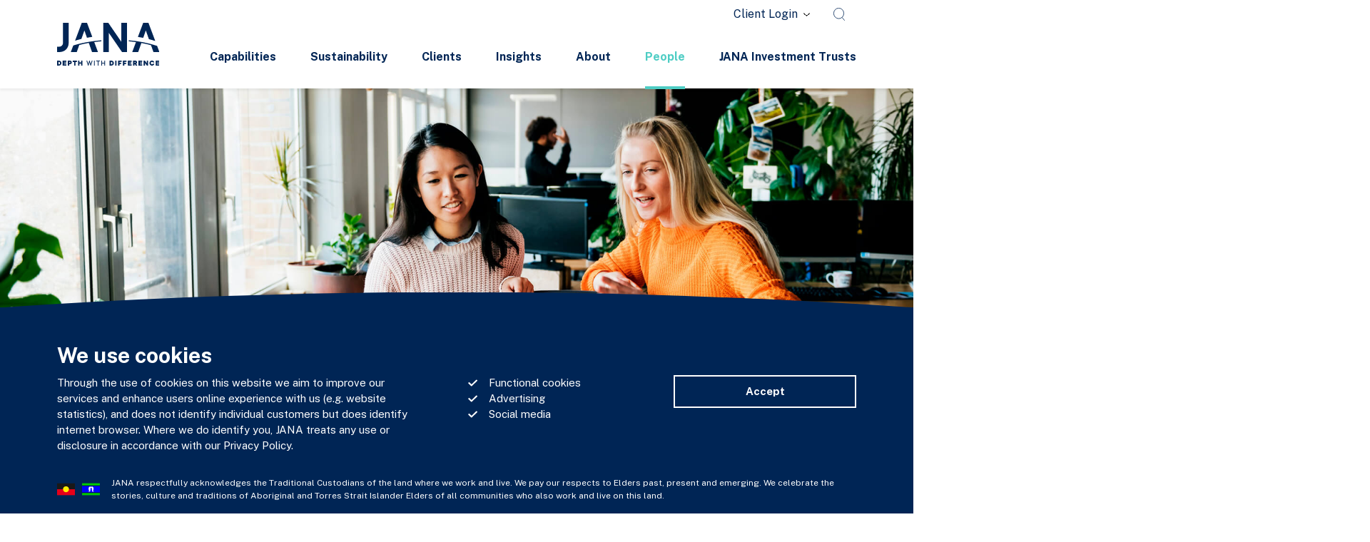

--- FILE ---
content_type: text/html; charset=UTF-8
request_url: https://jana.com.au/people/culture/
body_size: 16056
content:
<!DOCTYPE html>
<html dir="ltr" lang="en-AU" prefix="og: https://ogp.me/ns#" class="jana no-touch">
  <head>
    <meta charset="utf-8">
    
    <meta name="description" content="">
    <meta name="viewport" content="width=device-width, initial-scale=1">
	<meta name="google-site-verification" content="a_wwrWo_MXc9H4f-8BF6Ao6OcqJ3isd9ULCh22MXw78" />

    <link rel="preconnect" href="https://fonts.googleapis.com">
    <link rel="preconnect" href="https://fonts.gstatic.com" crossorigin>
    <link href="https://fonts.googleapis.com/css2?family=Public+Sans:ital,wght@0,300;0,400;0,500;0,700;1,400;1,500&display=swap" rel="stylesheet">

    <link rel="apple-touch-icon" sizes="180x180" href="https://jana.com.au/wp-content/themes/jana/assets/images/favicon/apple-touch-icon.png?v=1712809526">
    <link rel="icon" type="image/png" sizes="32x32" href="https://jana.com.au/wp-content/themes/jana/assets/images/favicon/favicon-32x32.png?v=1712809523">
    <link rel="icon" type="image/png" sizes="16x16" href="https://jana.com.au/wp-content/themes/jana/assets/images/favicon/favicon-16x16.png?v=1712809526">

    <link rel="stylesheet" href="https://jana.com.au/wp-content/themes/jana/assets/dist/bundle.css?v=1764230450">

	<!-- Google Tag Manager -->
<script>(function(w,d,s,l,i){w[l]=w[l]||[];w[l].push({'gtm.start':
new Date().getTime(),event:'gtm.js'});var f=d.getElementsByTagName(s)[0],
j=d.createElement(s),dl=l!='dataLayer'?'&l='+l:'';j.async=true;j.src=
'https://www.googletagmanager.com/gtm.js?id='+i+dl;f.parentNode.insertBefore(j,f);
})(window,document,'script','dataLayer','GTM-KWSS5RVJ');</script>
<!-- End Google Tag Manager -->

    <!-- Global site tag (gtag.js) - Google Analytics -->
    <script async src="https://www.googletagmanager.com/gtag/js?id=UA-28476378-1"></script>
    <script>
    window.dataLayer = window.dataLayer || [];
    function gtag() { dataLayer.push(arguments); };
    gtag('js', new Date());
    gtag('config', 'UA-28476378-1', { groups: 'default', anonymize_ip: true });
    </script>

    <!-- Hubspot tracking -->
    <!-- Start of HubSpot Embed Code -->
    <script type="text/javascript" id="hs-script-loader" async defer src="//js.hs-scripts.com/8631352.js"></script>
    <!-- End of HubSpot Embed Code -->

    <!-- Hubspot form -->
    <!--[if lte IE 8]>
    <script charset="utf-8" type="text/javascript" src="//js.hsforms.net/forms/v2-legacy.js"></script>
    <![endif]-->
    <script charset="utf-8" type="text/javascript" src="//js.hsforms.net/forms/v2.js"></script>

    
    
		<!-- All in One SEO 4.8.2 - aioseo.com -->
		<title>Culture - JANA</title>
	<meta name="robots" content="max-image-preview:large" />
	<link rel="canonical" href="https://jana.com.au/people/culture/" />
	<meta name="generator" content="All in One SEO (AIOSEO) 4.8.2" />
		<meta property="og:locale" content="en_US" />
		<meta property="og:site_name" content="JANA -" />
		<meta property="og:type" content="article" />
		<meta property="og:title" content="Culture - JANA" />
		<meta property="og:url" content="https://jana.com.au/people/culture/" />
		<meta property="article:published_time" content="2022-01-18T01:59:59+00:00" />
		<meta property="article:modified_time" content="2025-11-17T04:31:40+00:00" />
		<meta name="twitter:card" content="summary_large_image" />
		<meta name="twitter:title" content="Culture - JANA" />
		<script type="application/ld+json" class="aioseo-schema">
			{"@context":"https:\/\/schema.org","@graph":[{"@type":"BreadcrumbList","@id":"https:\/\/jana.com.au\/people\/culture\/#breadcrumblist","itemListElement":[{"@type":"ListItem","@id":"https:\/\/jana.com.au\/#listItem","position":1,"name":"Home","item":"https:\/\/jana.com.au\/","nextItem":{"@type":"ListItem","@id":"https:\/\/jana.com.au\/people\/#listItem","name":"People"}},{"@type":"ListItem","@id":"https:\/\/jana.com.au\/people\/#listItem","position":2,"name":"People","item":"https:\/\/jana.com.au\/people\/","nextItem":{"@type":"ListItem","@id":"https:\/\/jana.com.au\/people\/culture\/#listItem","name":"Culture"},"previousItem":{"@type":"ListItem","@id":"https:\/\/jana.com.au\/#listItem","name":"Home"}},{"@type":"ListItem","@id":"https:\/\/jana.com.au\/people\/culture\/#listItem","position":3,"name":"Culture","previousItem":{"@type":"ListItem","@id":"https:\/\/jana.com.au\/people\/#listItem","name":"People"}}]},{"@type":"Organization","@id":"https:\/\/jana.com.au\/#organization","name":"JANA","url":"https:\/\/jana.com.au\/"},{"@type":"WebPage","@id":"https:\/\/jana.com.au\/people\/culture\/#webpage","url":"https:\/\/jana.com.au\/people\/culture\/","name":"Culture - JANA","inLanguage":"en-AU","isPartOf":{"@id":"https:\/\/jana.com.au\/#website"},"breadcrumb":{"@id":"https:\/\/jana.com.au\/people\/culture\/#breadcrumblist"},"datePublished":"2022-01-18T12:59:59+11:00","dateModified":"2025-11-17T15:31:40+11:00"},{"@type":"WebSite","@id":"https:\/\/jana.com.au\/#website","url":"https:\/\/jana.com.au\/","name":"JANA","inLanguage":"en-AU","publisher":{"@id":"https:\/\/jana.com.au\/#organization"}}]}
		</script>
		<!-- All in One SEO -->

		<!-- This site uses the Google Analytics by MonsterInsights plugin v9.5.3 - Using Analytics tracking - https://www.monsterinsights.com/ -->
							<script src="//www.googletagmanager.com/gtag/js?id=G-K6M8BWL47T"  data-cfasync="false" data-wpfc-render="false" type="text/javascript" async></script>
			<script data-cfasync="false" data-wpfc-render="false" type="text/javascript">
				var mi_version = '9.5.3';
				var mi_track_user = true;
				var mi_no_track_reason = '';
								var MonsterInsightsDefaultLocations = {"page_location":"https:\/\/jana.com.au\/people\/culture\/"};
				if ( typeof MonsterInsightsPrivacyGuardFilter === 'function' ) {
					var MonsterInsightsLocations = (typeof MonsterInsightsExcludeQuery === 'object') ? MonsterInsightsPrivacyGuardFilter( MonsterInsightsExcludeQuery ) : MonsterInsightsPrivacyGuardFilter( MonsterInsightsDefaultLocations );
				} else {
					var MonsterInsightsLocations = (typeof MonsterInsightsExcludeQuery === 'object') ? MonsterInsightsExcludeQuery : MonsterInsightsDefaultLocations;
				}

								var disableStrs = [
										'ga-disable-G-K6M8BWL47T',
									];

				/* Function to detect opted out users */
				function __gtagTrackerIsOptedOut() {
					for (var index = 0; index < disableStrs.length; index++) {
						if (document.cookie.indexOf(disableStrs[index] + '=true') > -1) {
							return true;
						}
					}

					return false;
				}

				/* Disable tracking if the opt-out cookie exists. */
				if (__gtagTrackerIsOptedOut()) {
					for (var index = 0; index < disableStrs.length; index++) {
						window[disableStrs[index]] = true;
					}
				}

				/* Opt-out function */
				function __gtagTrackerOptout() {
					for (var index = 0; index < disableStrs.length; index++) {
						document.cookie = disableStrs[index] + '=true; expires=Thu, 31 Dec 2099 23:59:59 UTC; path=/';
						window[disableStrs[index]] = true;
					}
				}

				if ('undefined' === typeof gaOptout) {
					function gaOptout() {
						__gtagTrackerOptout();
					}
				}
								window.dataLayer = window.dataLayer || [];

				window.MonsterInsightsDualTracker = {
					helpers: {},
					trackers: {},
				};
				if (mi_track_user) {
					function __gtagDataLayer() {
						dataLayer.push(arguments);
					}

					function __gtagTracker(type, name, parameters) {
						if (!parameters) {
							parameters = {};
						}

						if (parameters.send_to) {
							__gtagDataLayer.apply(null, arguments);
							return;
						}

						if (type === 'event') {
														parameters.send_to = monsterinsights_frontend.v4_id;
							var hookName = name;
							if (typeof parameters['event_category'] !== 'undefined') {
								hookName = parameters['event_category'] + ':' + name;
							}

							if (typeof MonsterInsightsDualTracker.trackers[hookName] !== 'undefined') {
								MonsterInsightsDualTracker.trackers[hookName](parameters);
							} else {
								__gtagDataLayer('event', name, parameters);
							}
							
						} else {
							__gtagDataLayer.apply(null, arguments);
						}
					}

					__gtagTracker('js', new Date());
					__gtagTracker('set', {
						'developer_id.dZGIzZG': true,
											});
					if ( MonsterInsightsLocations.page_location ) {
						__gtagTracker('set', MonsterInsightsLocations);
					}
										__gtagTracker('config', 'G-K6M8BWL47T', {"forceSSL":"true","link_attribution":"true"} );
															window.gtag = __gtagTracker;										(function () {
						/* https://developers.google.com/analytics/devguides/collection/analyticsjs/ */
						/* ga and __gaTracker compatibility shim. */
						var noopfn = function () {
							return null;
						};
						var newtracker = function () {
							return new Tracker();
						};
						var Tracker = function () {
							return null;
						};
						var p = Tracker.prototype;
						p.get = noopfn;
						p.set = noopfn;
						p.send = function () {
							var args = Array.prototype.slice.call(arguments);
							args.unshift('send');
							__gaTracker.apply(null, args);
						};
						var __gaTracker = function () {
							var len = arguments.length;
							if (len === 0) {
								return;
							}
							var f = arguments[len - 1];
							if (typeof f !== 'object' || f === null || typeof f.hitCallback !== 'function') {
								if ('send' === arguments[0]) {
									var hitConverted, hitObject = false, action;
									if ('event' === arguments[1]) {
										if ('undefined' !== typeof arguments[3]) {
											hitObject = {
												'eventAction': arguments[3],
												'eventCategory': arguments[2],
												'eventLabel': arguments[4],
												'value': arguments[5] ? arguments[5] : 1,
											}
										}
									}
									if ('pageview' === arguments[1]) {
										if ('undefined' !== typeof arguments[2]) {
											hitObject = {
												'eventAction': 'page_view',
												'page_path': arguments[2],
											}
										}
									}
									if (typeof arguments[2] === 'object') {
										hitObject = arguments[2];
									}
									if (typeof arguments[5] === 'object') {
										Object.assign(hitObject, arguments[5]);
									}
									if ('undefined' !== typeof arguments[1].hitType) {
										hitObject = arguments[1];
										if ('pageview' === hitObject.hitType) {
											hitObject.eventAction = 'page_view';
										}
									}
									if (hitObject) {
										action = 'timing' === arguments[1].hitType ? 'timing_complete' : hitObject.eventAction;
										hitConverted = mapArgs(hitObject);
										__gtagTracker('event', action, hitConverted);
									}
								}
								return;
							}

							function mapArgs(args) {
								var arg, hit = {};
								var gaMap = {
									'eventCategory': 'event_category',
									'eventAction': 'event_action',
									'eventLabel': 'event_label',
									'eventValue': 'event_value',
									'nonInteraction': 'non_interaction',
									'timingCategory': 'event_category',
									'timingVar': 'name',
									'timingValue': 'value',
									'timingLabel': 'event_label',
									'page': 'page_path',
									'location': 'page_location',
									'title': 'page_title',
									'referrer' : 'page_referrer',
								};
								for (arg in args) {
																		if (!(!args.hasOwnProperty(arg) || !gaMap.hasOwnProperty(arg))) {
										hit[gaMap[arg]] = args[arg];
									} else {
										hit[arg] = args[arg];
									}
								}
								return hit;
							}

							try {
								f.hitCallback();
							} catch (ex) {
							}
						};
						__gaTracker.create = newtracker;
						__gaTracker.getByName = newtracker;
						__gaTracker.getAll = function () {
							return [];
						};
						__gaTracker.remove = noopfn;
						__gaTracker.loaded = true;
						window['__gaTracker'] = __gaTracker;
					})();
									} else {
										console.log("");
					(function () {
						function __gtagTracker() {
							return null;
						}

						window['__gtagTracker'] = __gtagTracker;
						window['gtag'] = __gtagTracker;
					})();
									}
			</script>
				<!-- / Google Analytics by MonsterInsights -->
		<script type="text/javascript">
window._wpemojiSettings = {"baseUrl":"https:\/\/s.w.org\/images\/core\/emoji\/14.0.0\/72x72\/","ext":".png","svgUrl":"https:\/\/s.w.org\/images\/core\/emoji\/14.0.0\/svg\/","svgExt":".svg","source":{"concatemoji":"https:\/\/jana.com.au\/wp-includes\/js\/wp-emoji-release.min.js"}};
/*! This file is auto-generated */
!function(e,a,t){var n,r,o,i=a.createElement("canvas"),p=i.getContext&&i.getContext("2d");function s(e,t){p.clearRect(0,0,i.width,i.height),p.fillText(e,0,0);e=i.toDataURL();return p.clearRect(0,0,i.width,i.height),p.fillText(t,0,0),e===i.toDataURL()}function c(e){var t=a.createElement("script");t.src=e,t.defer=t.type="text/javascript",a.getElementsByTagName("head")[0].appendChild(t)}for(o=Array("flag","emoji"),t.supports={everything:!0,everythingExceptFlag:!0},r=0;r<o.length;r++)t.supports[o[r]]=function(e){if(p&&p.fillText)switch(p.textBaseline="top",p.font="600 32px Arial",e){case"flag":return s("\ud83c\udff3\ufe0f\u200d\u26a7\ufe0f","\ud83c\udff3\ufe0f\u200b\u26a7\ufe0f")?!1:!s("\ud83c\uddfa\ud83c\uddf3","\ud83c\uddfa\u200b\ud83c\uddf3")&&!s("\ud83c\udff4\udb40\udc67\udb40\udc62\udb40\udc65\udb40\udc6e\udb40\udc67\udb40\udc7f","\ud83c\udff4\u200b\udb40\udc67\u200b\udb40\udc62\u200b\udb40\udc65\u200b\udb40\udc6e\u200b\udb40\udc67\u200b\udb40\udc7f");case"emoji":return!s("\ud83e\udef1\ud83c\udffb\u200d\ud83e\udef2\ud83c\udfff","\ud83e\udef1\ud83c\udffb\u200b\ud83e\udef2\ud83c\udfff")}return!1}(o[r]),t.supports.everything=t.supports.everything&&t.supports[o[r]],"flag"!==o[r]&&(t.supports.everythingExceptFlag=t.supports.everythingExceptFlag&&t.supports[o[r]]);t.supports.everythingExceptFlag=t.supports.everythingExceptFlag&&!t.supports.flag,t.DOMReady=!1,t.readyCallback=function(){t.DOMReady=!0},t.supports.everything||(n=function(){t.readyCallback()},a.addEventListener?(a.addEventListener("DOMContentLoaded",n,!1),e.addEventListener("load",n,!1)):(e.attachEvent("onload",n),a.attachEvent("onreadystatechange",function(){"complete"===a.readyState&&t.readyCallback()})),(e=t.source||{}).concatemoji?c(e.concatemoji):e.wpemoji&&e.twemoji&&(c(e.twemoji),c(e.wpemoji)))}(window,document,window._wpemojiSettings);
</script>
<style type="text/css">
img.wp-smiley,
img.emoji {
	display: inline !important;
	border: none !important;
	box-shadow: none !important;
	height: 1em !important;
	width: 1em !important;
	margin: 0 0.07em !important;
	vertical-align: -0.1em !important;
	background: none !important;
	padding: 0 !important;
}
</style>
	<link rel='stylesheet' id='classic-theme-styles-css' href='https://jana.com.au/wp-includes/css/classic-themes.min.css' type='text/css' media='all' />
<style id='global-styles-inline-css' type='text/css'>
body{--wp--preset--color--black: #000000;--wp--preset--color--cyan-bluish-gray: #abb8c3;--wp--preset--color--white: #ffffff;--wp--preset--color--pale-pink: #f78da7;--wp--preset--color--vivid-red: #cf2e2e;--wp--preset--color--luminous-vivid-orange: #ff6900;--wp--preset--color--luminous-vivid-amber: #fcb900;--wp--preset--color--light-green-cyan: #7bdcb5;--wp--preset--color--vivid-green-cyan: #00d084;--wp--preset--color--pale-cyan-blue: #8ed1fc;--wp--preset--color--vivid-cyan-blue: #0693e3;--wp--preset--color--vivid-purple: #9b51e0;--wp--preset--gradient--vivid-cyan-blue-to-vivid-purple: linear-gradient(135deg,rgba(6,147,227,1) 0%,rgb(155,81,224) 100%);--wp--preset--gradient--light-green-cyan-to-vivid-green-cyan: linear-gradient(135deg,rgb(122,220,180) 0%,rgb(0,208,130) 100%);--wp--preset--gradient--luminous-vivid-amber-to-luminous-vivid-orange: linear-gradient(135deg,rgba(252,185,0,1) 0%,rgba(255,105,0,1) 100%);--wp--preset--gradient--luminous-vivid-orange-to-vivid-red: linear-gradient(135deg,rgba(255,105,0,1) 0%,rgb(207,46,46) 100%);--wp--preset--gradient--very-light-gray-to-cyan-bluish-gray: linear-gradient(135deg,rgb(238,238,238) 0%,rgb(169,184,195) 100%);--wp--preset--gradient--cool-to-warm-spectrum: linear-gradient(135deg,rgb(74,234,220) 0%,rgb(151,120,209) 20%,rgb(207,42,186) 40%,rgb(238,44,130) 60%,rgb(251,105,98) 80%,rgb(254,248,76) 100%);--wp--preset--gradient--blush-light-purple: linear-gradient(135deg,rgb(255,206,236) 0%,rgb(152,150,240) 100%);--wp--preset--gradient--blush-bordeaux: linear-gradient(135deg,rgb(254,205,165) 0%,rgb(254,45,45) 50%,rgb(107,0,62) 100%);--wp--preset--gradient--luminous-dusk: linear-gradient(135deg,rgb(255,203,112) 0%,rgb(199,81,192) 50%,rgb(65,88,208) 100%);--wp--preset--gradient--pale-ocean: linear-gradient(135deg,rgb(255,245,203) 0%,rgb(182,227,212) 50%,rgb(51,167,181) 100%);--wp--preset--gradient--electric-grass: linear-gradient(135deg,rgb(202,248,128) 0%,rgb(113,206,126) 100%);--wp--preset--gradient--midnight: linear-gradient(135deg,rgb(2,3,129) 0%,rgb(40,116,252) 100%);--wp--preset--duotone--dark-grayscale: url('#wp-duotone-dark-grayscale');--wp--preset--duotone--grayscale: url('#wp-duotone-grayscale');--wp--preset--duotone--purple-yellow: url('#wp-duotone-purple-yellow');--wp--preset--duotone--blue-red: url('#wp-duotone-blue-red');--wp--preset--duotone--midnight: url('#wp-duotone-midnight');--wp--preset--duotone--magenta-yellow: url('#wp-duotone-magenta-yellow');--wp--preset--duotone--purple-green: url('#wp-duotone-purple-green');--wp--preset--duotone--blue-orange: url('#wp-duotone-blue-orange');--wp--preset--font-size--small: 13px;--wp--preset--font-size--medium: 20px;--wp--preset--font-size--large: 36px;--wp--preset--font-size--x-large: 42px;--wp--preset--spacing--20: 0.44rem;--wp--preset--spacing--30: 0.67rem;--wp--preset--spacing--40: 1rem;--wp--preset--spacing--50: 1.5rem;--wp--preset--spacing--60: 2.25rem;--wp--preset--spacing--70: 3.38rem;--wp--preset--spacing--80: 5.06rem;--wp--preset--shadow--natural: 6px 6px 9px rgba(0, 0, 0, 0.2);--wp--preset--shadow--deep: 12px 12px 50px rgba(0, 0, 0, 0.4);--wp--preset--shadow--sharp: 6px 6px 0px rgba(0, 0, 0, 0.2);--wp--preset--shadow--outlined: 6px 6px 0px -3px rgba(255, 255, 255, 1), 6px 6px rgba(0, 0, 0, 1);--wp--preset--shadow--crisp: 6px 6px 0px rgba(0, 0, 0, 1);}:where(.is-layout-flex){gap: 0.5em;}body .is-layout-flow > .alignleft{float: left;margin-inline-start: 0;margin-inline-end: 2em;}body .is-layout-flow > .alignright{float: right;margin-inline-start: 2em;margin-inline-end: 0;}body .is-layout-flow > .aligncenter{margin-left: auto !important;margin-right: auto !important;}body .is-layout-constrained > .alignleft{float: left;margin-inline-start: 0;margin-inline-end: 2em;}body .is-layout-constrained > .alignright{float: right;margin-inline-start: 2em;margin-inline-end: 0;}body .is-layout-constrained > .aligncenter{margin-left: auto !important;margin-right: auto !important;}body .is-layout-constrained > :where(:not(.alignleft):not(.alignright):not(.alignfull)){max-width: var(--wp--style--global--content-size);margin-left: auto !important;margin-right: auto !important;}body .is-layout-constrained > .alignwide{max-width: var(--wp--style--global--wide-size);}body .is-layout-flex{display: flex;}body .is-layout-flex{flex-wrap: wrap;align-items: center;}body .is-layout-flex > *{margin: 0;}:where(.wp-block-columns.is-layout-flex){gap: 2em;}.has-black-color{color: var(--wp--preset--color--black) !important;}.has-cyan-bluish-gray-color{color: var(--wp--preset--color--cyan-bluish-gray) !important;}.has-white-color{color: var(--wp--preset--color--white) !important;}.has-pale-pink-color{color: var(--wp--preset--color--pale-pink) !important;}.has-vivid-red-color{color: var(--wp--preset--color--vivid-red) !important;}.has-luminous-vivid-orange-color{color: var(--wp--preset--color--luminous-vivid-orange) !important;}.has-luminous-vivid-amber-color{color: var(--wp--preset--color--luminous-vivid-amber) !important;}.has-light-green-cyan-color{color: var(--wp--preset--color--light-green-cyan) !important;}.has-vivid-green-cyan-color{color: var(--wp--preset--color--vivid-green-cyan) !important;}.has-pale-cyan-blue-color{color: var(--wp--preset--color--pale-cyan-blue) !important;}.has-vivid-cyan-blue-color{color: var(--wp--preset--color--vivid-cyan-blue) !important;}.has-vivid-purple-color{color: var(--wp--preset--color--vivid-purple) !important;}.has-black-background-color{background-color: var(--wp--preset--color--black) !important;}.has-cyan-bluish-gray-background-color{background-color: var(--wp--preset--color--cyan-bluish-gray) !important;}.has-white-background-color{background-color: var(--wp--preset--color--white) !important;}.has-pale-pink-background-color{background-color: var(--wp--preset--color--pale-pink) !important;}.has-vivid-red-background-color{background-color: var(--wp--preset--color--vivid-red) !important;}.has-luminous-vivid-orange-background-color{background-color: var(--wp--preset--color--luminous-vivid-orange) !important;}.has-luminous-vivid-amber-background-color{background-color: var(--wp--preset--color--luminous-vivid-amber) !important;}.has-light-green-cyan-background-color{background-color: var(--wp--preset--color--light-green-cyan) !important;}.has-vivid-green-cyan-background-color{background-color: var(--wp--preset--color--vivid-green-cyan) !important;}.has-pale-cyan-blue-background-color{background-color: var(--wp--preset--color--pale-cyan-blue) !important;}.has-vivid-cyan-blue-background-color{background-color: var(--wp--preset--color--vivid-cyan-blue) !important;}.has-vivid-purple-background-color{background-color: var(--wp--preset--color--vivid-purple) !important;}.has-black-border-color{border-color: var(--wp--preset--color--black) !important;}.has-cyan-bluish-gray-border-color{border-color: var(--wp--preset--color--cyan-bluish-gray) !important;}.has-white-border-color{border-color: var(--wp--preset--color--white) !important;}.has-pale-pink-border-color{border-color: var(--wp--preset--color--pale-pink) !important;}.has-vivid-red-border-color{border-color: var(--wp--preset--color--vivid-red) !important;}.has-luminous-vivid-orange-border-color{border-color: var(--wp--preset--color--luminous-vivid-orange) !important;}.has-luminous-vivid-amber-border-color{border-color: var(--wp--preset--color--luminous-vivid-amber) !important;}.has-light-green-cyan-border-color{border-color: var(--wp--preset--color--light-green-cyan) !important;}.has-vivid-green-cyan-border-color{border-color: var(--wp--preset--color--vivid-green-cyan) !important;}.has-pale-cyan-blue-border-color{border-color: var(--wp--preset--color--pale-cyan-blue) !important;}.has-vivid-cyan-blue-border-color{border-color: var(--wp--preset--color--vivid-cyan-blue) !important;}.has-vivid-purple-border-color{border-color: var(--wp--preset--color--vivid-purple) !important;}.has-vivid-cyan-blue-to-vivid-purple-gradient-background{background: var(--wp--preset--gradient--vivid-cyan-blue-to-vivid-purple) !important;}.has-light-green-cyan-to-vivid-green-cyan-gradient-background{background: var(--wp--preset--gradient--light-green-cyan-to-vivid-green-cyan) !important;}.has-luminous-vivid-amber-to-luminous-vivid-orange-gradient-background{background: var(--wp--preset--gradient--luminous-vivid-amber-to-luminous-vivid-orange) !important;}.has-luminous-vivid-orange-to-vivid-red-gradient-background{background: var(--wp--preset--gradient--luminous-vivid-orange-to-vivid-red) !important;}.has-very-light-gray-to-cyan-bluish-gray-gradient-background{background: var(--wp--preset--gradient--very-light-gray-to-cyan-bluish-gray) !important;}.has-cool-to-warm-spectrum-gradient-background{background: var(--wp--preset--gradient--cool-to-warm-spectrum) !important;}.has-blush-light-purple-gradient-background{background: var(--wp--preset--gradient--blush-light-purple) !important;}.has-blush-bordeaux-gradient-background{background: var(--wp--preset--gradient--blush-bordeaux) !important;}.has-luminous-dusk-gradient-background{background: var(--wp--preset--gradient--luminous-dusk) !important;}.has-pale-ocean-gradient-background{background: var(--wp--preset--gradient--pale-ocean) !important;}.has-electric-grass-gradient-background{background: var(--wp--preset--gradient--electric-grass) !important;}.has-midnight-gradient-background{background: var(--wp--preset--gradient--midnight) !important;}.has-small-font-size{font-size: var(--wp--preset--font-size--small) !important;}.has-medium-font-size{font-size: var(--wp--preset--font-size--medium) !important;}.has-large-font-size{font-size: var(--wp--preset--font-size--large) !important;}.has-x-large-font-size{font-size: var(--wp--preset--font-size--x-large) !important;}
.wp-block-navigation a:where(:not(.wp-element-button)){color: inherit;}
:where(.wp-block-columns.is-layout-flex){gap: 2em;}
.wp-block-pullquote{font-size: 1.5em;line-height: 1.6;}
</style>
<script type='text/javascript' src='https://jana.com.au/wp-content/plugins/google-analytics-premium/assets/js/frontend-gtag.min.js' id='monsterinsights-frontend-script-js'></script>
<script data-cfasync="false" data-wpfc-render="false" type="text/javascript" id='monsterinsights-frontend-script-js-extra'>/* <![CDATA[ */
var monsterinsights_frontend = {"js_events_tracking":"true","download_extensions":"doc,pdf,ppt,zip,xls,docx,pptx,xlsx","inbound_paths":"[{\"path\":\"\\\/go\\\/\",\"label\":\"affiliate\"},{\"path\":\"\\\/recommend\\\/\",\"label\":\"affiliate\"}]","home_url":"https:\/\/jana.com.au","hash_tracking":"false","v4_id":"G-K6M8BWL47T"};/* ]]> */
</script>
<link rel="https://api.w.org/" href="https://jana.com.au/wp-json/" /><link rel="alternate" type="application/json" href="https://jana.com.au/wp-json/wp/v2/pages/171" /><link rel="EditURI" type="application/rsd+xml" title="RSD" href="https://jana.com.au/xmlrpc.php?rsd" />
<link rel="wlwmanifest" type="application/wlwmanifest+xml" href="https://jana.com.au/wp-includes/wlwmanifest.xml" />
<link rel='shortlink' href='https://jana.com.au/?p=171' />
<link rel="alternate" type="application/json+oembed" href="https://jana.com.au/wp-json/oembed/1.0/embed?url=https%3A%2F%2Fjana.com.au%2Fpeople%2Fculture%2F" />
<link rel="alternate" type="text/xml+oembed" href="https://jana.com.au/wp-json/oembed/1.0/embed?url=https%3A%2F%2Fjana.com.au%2Fpeople%2Fculture%2F&#038;format=xml" />
  </head>
  <body class="page-template page-template-templates page-template-page-culture page-template-templatespage-culture-php page page-id-171 page-child parent-pageid-170 jana">
    <div id="masterhead" class="">
      <div class="container">
        <div class="d-flex align-items-center">
          <a href="https://jana.com.au" class="main-logo flex-shrink-0">
                          <img src="https://jana.com.au/wp-content/themes/jana/assets/images/jana.svg?v=1712809524" alt="">
                      </a>
                      <div class="main-navigation flex-grow-1 d-flex flex-column align-items-end">
              <div id="jtopnav" class="menu-topmenu-container"><ul id="menu-topmenu" class=""><li id="menu-item-409" class="menu-item menu-item-type-post_type menu-item-object-page menu-item-has-children menu-item-409"><a href="https://jana.com.au/login/">Client Login</a>
<ul class="sub-menu">
	<li id="menu-item-118" class="menu-item menu-item-type-post_type menu-item-object-page menu-item-118"><a href="https://jana.com.au/login/"><img src="https://jana.com.au/wp-content/themes/jana/assets/images/menu-login-spark.svg?v=1712809526"></a></li>
	<li id="menu-item-119" class="menu-item menu-item-type-custom menu-item-object-custom menu-item-119"><a target="_blank" rel="noopener" href="https://vault.jana.com.au/VaultAccountManagement/Login.aspx"><img src="https://jana.com.au/wp-content/themes/jana/assets/images/menu-login-vault.svg?v=1712809523"></a></li>
	<li id="menu-item-120" class="menu-item menu-item-type-custom menu-item-object-custom menu-item-120"><a target="_blank" rel="noopener" href="https://jana.jacobistrategies.com/app/login.html"><img src="https://jana.com.au/wp-content/themes/jana/assets/images/menu-login-solve.svg?v=1712809523"></a></li>
</ul>
</li>
<li class="menu-item menu-item-type-custom menu-item-object-custom"><a href="https://jana.com.au/?s="><svg xmlns="http://www.w3.org/2000/svg" viewBox="0 0 20.5 22.29"><defs><style>.cls-1{fill:none;stroke:#002555;}</style></defs><g id="Layer_2" data-name="Layer 2"><g id="Layer_1-2" data-name="Layer 1"><path class="cls-1" d="M15.51,16.55,20.11,22"/><circle class="cls-1" cx="9.6" cy="9.6" r="9.1"/></g></g></svg></a></li></ul></div>              <div id="jnav" class="menu-headmenu-container"><ul id="menu-headmenu" class=""><li id="menu-item-108" class="menu-item menu-item-type-post_type menu-item-object-page menu-item-has-children menu-item-108"><a href="https://jana.com.au/capabilities/">Capabilities</a>
<ul class="sub-menu">
	<li id="menu-item-373" class="menu-item menu-item-type-post_type menu-item-object-page menu-item-373"><a href="https://jana.com.au/capabilities/research/">Investment Research</a></li>
	<li id="menu-item-374" class="menu-item menu-item-type-post_type menu-item-object-page menu-item-374"><a href="https://jana.com.au/capabilities/advisory/">Client Consulting</a></li>
	<li id="menu-item-383" class="menu-item menu-item-type-post_type menu-item-object-page menu-item-383"><a href="https://jana.com.au/capabilities/environmental-social-and-gov/">Sustainability</a></li>
	<li id="menu-item-382" class="menu-item menu-item-type-post_type menu-item-object-page menu-item-382"><a href="https://jana.com.au/capabilities/direct-investment-unit/">Direct Investment Unit</a></li>
	<li id="menu-item-381" class="menu-item menu-item-type-post_type menu-item-object-page menu-item-381"><a href="https://jana.com.au/capabilities/operational-consulting/">Operational Consulting</a></li>
	<li id="menu-item-380" class="menu-item menu-item-type-post_type menu-item-object-page menu-item-380"><a href="https://jana.com.au/capabilities/implemented-consulting/">Implemented Consulting</a></li>
	<li id="menu-item-379" class="menu-item menu-item-type-post_type menu-item-object-page menu-item-379"><a href="https://jana.com.au/capabilities/wealth-partnerships/">JANA Wealth</a></li>
	<li id="menu-item-378" class="menu-item menu-item-type-post_type menu-item-object-page menu-item-378"><a href="https://jana.com.au/capabilities/digital-tools/">Digital Resources</a></li>
</ul>
</li>
<li id="menu-item-25590" class="menu-item menu-item-type-post_type menu-item-object-page menu-item-has-children menu-item-25590"><a href="https://jana.com.au/sustainability/">Sustainability</a>
<ul class="sub-menu">
	<li id="menu-item-25593" class="menu-item menu-item-type-post_type menu-item-object-page menu-item-25593"><a href="https://jana.com.au/sustainability/sustainability-beliefs-and-views/">Sustainability beliefs and views</a></li>
	<li id="menu-item-74424" class="menu-item menu-item-type-post_type menu-item-object-page menu-item-74424"><a href="https://jana.com.au/sustainability/jana-sustainability-report-2025/">JANA Sustainability Report</a></li>
</ul>
</li>
<li id="menu-item-306" class="menu-item menu-item-type-post_type menu-item-object-page menu-item-306"><a href="https://jana.com.au/clients/">Clients</a></li>
<li id="menu-item-399" class="menu-item menu-item-type-post_type menu-item-object-page menu-item-has-children menu-item-399"><a href="https://jana.com.au/insights/">Insights</a>
<ul class="sub-menu">
	<li id="menu-item-400" class="menu-item menu-item-type-taxonomy menu-item-object-category menu-item-400"><a href="https://jana.com.au/category/insights-perspectives/">Insights &amp; Perspectives</a></li>
	<li id="menu-item-402" class="menu-item menu-item-type-taxonomy menu-item-object-category menu-item-402"><a href="https://jana.com.au/category/research-thought-leadership/">Research &amp; Thought Leadership</a></li>
</ul>
</li>
<li id="menu-item-124" class="menu-item menu-item-type-post_type menu-item-object-page menu-item-has-children menu-item-124"><a href="https://jana.com.au/about/">About</a>
<ul class="sub-menu">
	<li id="menu-item-126" class="menu-item menu-item-type-post_type menu-item-object-page menu-item-126"><a href="https://jana.com.au/about/investment-philosophy/">Investment Philosophy</a></li>
	<li id="menu-item-6272" class="menu-item menu-item-type-post_type menu-item-object-page menu-item-6272"><a href="https://jana.com.au/about/media-news/">News &#038; Media</a></li>
	<li id="menu-item-68991" class="menu-item menu-item-type-post_type menu-item-object-page menu-item-68991"><a href="https://jana.com.au/about/reflect-reconciliation-action-plan-rap/">Reconciliation Action Plan (RAP)</a></li>
	<li id="menu-item-75657" class="menu-item menu-item-type-post_type menu-item-object-page menu-item-75657"><a href="https://jana.com.au/about/2026-jana-investment-strategy-outlook/">2026 JANA Investment Strategy Outlook</a></li>
</ul>
</li>
<li id="menu-item-178" class="menu-item menu-item-type-post_type menu-item-object-page current-page-ancestor current-menu-ancestor current-menu-parent current-page-parent current_page_parent current_page_ancestor menu-item-has-children menu-item-178"><a href="https://jana.com.au/people/">People</a>
<ul class="sub-menu">
	<li id="menu-item-181" class="menu-item menu-item-type-post_type menu-item-object-page menu-item-181"><a href="https://jana.com.au/people/team/">Team</a></li>
	<li id="menu-item-180" class="menu-item menu-item-type-post_type menu-item-object-page current-menu-item page_item page-item-171 current_page_item menu-item-180"><a href="https://jana.com.au/people/culture/" aria-current="page">Culture</a></li>
	<li id="menu-item-179" class="menu-item menu-item-type-post_type menu-item-object-page menu-item-179"><a href="https://jana.com.au/people/careers/">Careers</a></li>
</ul>
</li>
<li id="menu-item-72949" class="menu-item menu-item-type-post_type menu-item-object-page menu-item-72949"><a href="https://jana.com.au/janainvestmenttrusts/">JANA Investment Trusts</a></li>
<li id="menu-item-408" class="mview mspacer menu-item menu-item-type-post_type menu-item-object-page menu-item-has-children menu-item-408"><a href="https://jana.com.au/login/">Client Login</a>
<ul class="sub-menu">
	<li id="menu-item-403" class="menu-item menu-item-type-post_type menu-item-object-page menu-item-403"><a href="https://jana.com.au/login/"><img src="https://jana.com.au/wp-content/themes/jana/assets/images/menu-login-spark.svg?v=1712809526"></a></li>
	<li id="menu-item-111" class="menu-item menu-item-type-custom menu-item-object-custom menu-item-111"><a target="_blank" rel="noopener" href="https://vault.jana.com.au/VaultAccountManagement/Login.aspx"><img src="https://jana.com.au/wp-content/themes/jana/assets/images/menu-login-vault.svg?v=1712809523"></a></li>
	<li id="menu-item-112" class="menu-item menu-item-type-custom menu-item-object-custom menu-item-112"><a target="_blank" rel="noopener" href="https://jana.jacobistrategies.com/app/login.html"><img src="https://jana.com.au/wp-content/themes/jana/assets/images/menu-login-solve.svg?v=1712809523"></a></li>
</ul>
</li>
<li id="menu-item-113" class="mview menu-item menu-item-type-custom menu-item-object-custom menu-item-113"><a href="/?s=">Search</a></li>
</ul></div>            </div>
            <div class="main-navigation-mini flex-grow-1">
              <div class="mnav">
                <img src="https://jana.com.au/wp-content/themes/jana/assets/images/burger.svg?v=1712809524" alt="" class="mnav-show">
                <img src="https://jana.com.au/wp-content/themes/jana/assets/images/x.svg?v=1712809524" alt="" class="mnav-hide">
              </div>
            </div>
                  </div>
        <div class="mobile-navigation"></div>
      </div>
    </div>

    <main id="mastercontent">

  <div class="position-relative z-1 ratio ratio-4-1">
    <img src="https://jana.com.au/wp-content/uploads/2022/02/JAN001_Hero-Banners_People6_FA.jpg" alt="" class="fit">
  </div>

<section css-bg="light" class="section-small position-relative z-1">
  <div class="container">
    <div class="breadcrumb mb-4 no-mobile">
      <div data-cmp="breadcrumb"><a href="https://jana.com.au"><svg xmlns="http://www.w3.org/2000/svg" width="18.973" height="16.955" viewBox="0 0 18.973 16.955"><path d="M160.166,93.672l-2.072-1.886V88.461h-1v2.414l-6.415-5.842-9.486,8.639.674.74,1.4-1.273v8.849h5.985V96.05h2.859v5.938h5.985V93.139l1.4,1.273Zm-3.072,7.316h-3.985V95.05H148.25v5.938h-3.985v-8.76l6.414-5.843,6.415,5.843Z" transform="translate(-141.193 -85.033)" fill="#002555"/></svg></a><span class="separator">/</span><a href="https://jana.com.au/people/">People</a><span class="separator">/</span><span data-link="https://jana.com.au/people/culture/">Culture</span></div>    </div>
    <div css-layout="columns" class="reversed">
      <div class="main">
        <div class="content-max">
          <h1 class="fw-bold m-0 mb-3" css-tx="dark">
            Culture          </h1>

          <!-- INTRO -->
                      <div class="richcontent richcontent-intro">
              <p>We have a shared purpose that is the foundation of all that we do: to help change the lives of millions of people for the better.</p>
<p>In doing so, we encourage innovative thought and are all about challenging the possibilities. We have a diverse team with unique perspectives and experiences, and we’re driven by challenging and inspiring one another.</p>
            </div>
          
          <!-- GRID -->
                      <div class="mt-5 mt-5-mobile">
              
<div data-cmp="client-list">
      <div class="client-title h3 fw-bold mb-3" css-tx="dark">Cultural drivers </div>
    <div class="d-flex client-list">
          <div class="client-list-item">
        <div class="icon-container ratio">
          <div class="icon d-flex align-items-center justify-content-center">
            <img src="https://jana.com.au/wp-content/uploads/2023/11/compass-removebg-preview.png" alt="">
          </div>
        </div>
        <h3 class="fw-bold m-0 mt-1" css-tx="dark">Integrity at our heart</h3>
        <div class="richcontent richcontent-small"><p>By acting with honesty and transparency in all that we do, we demonstrate our commitment to doing what is right, even in difficult circumstances, and build enduring trust with our clients and our people.</p>
</div>
      </div>
          <div class="client-list-item">
        <div class="icon-container ratio">
          <div class="icon d-flex align-items-center justify-content-center">
            <img src="https://jana.com.au/wp-content/uploads/2023/11/innovating_globe.png" alt="">
          </div>
        </div>
        <h3 class="fw-bold m-0 mt-1" css-tx="dark">Innovating a better future</h3>
        <div class="richcontent richcontent-small"><p>With a natural curiosity and hunger to dig deeper, we are future-focused and motivated to continue learning and evolving to provide the greatest impact to our clients and their beneficiaries, as well as our people, our communities and our planet.</p>
</div>
      </div>
          <div class="client-list-item">
        <div class="icon-container ratio">
          <div class="icon d-flex align-items-center justify-content-center">
            <img src="https://jana.com.au/wp-content/uploads/2023/11/Collaborative.png" alt="">
          </div>
        </div>
        <h3 class="fw-bold m-0 mt-1" css-tx="dark">Collaborative Outcomes</h3>
        <div class="richcontent richcontent-small"><p>We achieve our common goals through open communication and knowledge sharing, and believe ideas are improved through diversity of views and respectful challenge to our thinking. We are driven to deliver successful outcomes, and have fun while we’re doing it.</p>
</div>
      </div>
      </div>
</div>

            </div>
          
          <!-- GRID CONTENT -->
                      <div class="richcontent richcontent-main mt-5 mt-5-mobile">
              <h3>Community</h3>
<p>At JANA, we believe that together, we have the opportunity to positively benefit millions of people.</p>
<p>We strive to have a lasting impact on the future of our people, clients, industry, and communities. To deliver on our goal, we provide support to our employees in a number of ways, including:</p>
<ul>
<li>Sponsoring key events and fundraising initiatives</li>
<li>Participating in mentoring programs</li>
<li>Providing our people with volunteer leave</li>
</ul>
<p>JANA takes an employee-led approach, supporting our people to contribute service, financial support and leadership services to community organisations that resonate with them as individuals.</p>
<p>&nbsp;</p>
            </div>
          
          <!-- ACCORDION -->
                      <div class="mt-5 mt-5-mobile">
              
  <div data-cmp="accordion">
          <h2 class="fw-bold m-0 mb-1" css-tx="dark">Hear from our people </h2>
        <ul>
              <li>
          <div class="title h3 fw-semibold d-flex align-items-center" role="button" css-tx="dark">
            <div class="flex-grow-1 me-1">Greg Wilkinson, Head of Insurance Strategy and Actuary</div>
            <div class="mx-1 arrow">
              <img src="https://jana.com.au/wp-content/themes/jana/assets/images/arrow-up.svg?v=1712809524" alt="" class="up">
              <img src="https://jana.com.au/wp-content/themes/jana/assets/images/arrow-down.svg?v=1712809523" alt="" class="down">
            </div>
          </div>
          <div class="content">
            <div class="richcontent"><p><img decoding="async" loading="lazy" class="size-medium wp-image-5225 alignleft" src="https://jana.com.au/wp-content/uploads/2022/04/GJW-300x225.jpeg" alt="" width="300" height="225" srcset="https://jana.com.au/wp-content/uploads/2022/04/GJW-300x225.jpeg 300w, https://jana.com.au/wp-content/uploads/2022/04/GJW-1024x768.jpeg 1024w, https://jana.com.au/wp-content/uploads/2022/04/GJW-768x576.jpeg 768w, https://jana.com.au/wp-content/uploads/2022/04/GJW-1536x1152.jpeg 1536w, https://jana.com.au/wp-content/uploads/2022/04/GJW.jpeg 2048w" sizes="(max-width: 300px) 100vw, 300px" /></p>
<p>I joined JANA in 2014 after spending over a decade working in actuarial analysis and consulting in both Cape Town and London. JANA has provided me with opportunities I hadn’t anticipated or expected, and upon joining, I switched from focusing on the liability side of the balance sheet to the asset side.</p>
<p>I am delighted to be part of a firm with such a strong focus on delivering superior investment performance and outstanding service. Our relentless pursuit of meaningful investment insights means we also spend considerable time and effort on investment research, and as a result, we are granted access to some of the finest investment experts in the world. JANA’s inclusive and collaborative work culture, where everyone has a voice and is able to contribute, is another key standout.</p>
<p>Outside of work, having two children in high school means I spend a great deal of time on the sidelines watching cricket, rugby (union of course), soccer, touch footy and tennis. I also enjoy boating in the Hawkesbury and on Sydney harbour, where my patience is constantly tested due to my unfortunate lack of skill and ability when it comes to catching fish.</p>
</div>
          </div>
        </li>
              <li>
          <div class="title h3 fw-semibold d-flex align-items-center" role="button" css-tx="dark">
            <div class="flex-grow-1 me-1">Prashanthi Nadarajah, Principal Consultant </div>
            <div class="mx-1 arrow">
              <img src="https://jana.com.au/wp-content/themes/jana/assets/images/arrow-up.svg?v=1712809524" alt="" class="up">
              <img src="https://jana.com.au/wp-content/themes/jana/assets/images/arrow-down.svg?v=1712809523" alt="" class="down">
            </div>
          </div>
          <div class="content">
            <div class="richcontent"><p><img decoding="async" loading="lazy" class="size-medium wp-image-4182 alignleft" src="https://jana.com.au/wp-content/uploads/2022/04/IMG_0375-300x225.jpg" alt="" width="300" height="225" srcset="https://jana.com.au/wp-content/uploads/2022/04/IMG_0375-300x225.jpg 300w, https://jana.com.au/wp-content/uploads/2022/04/IMG_0375-1024x768.jpg 1024w, https://jana.com.au/wp-content/uploads/2022/04/IMG_0375-768x576.jpg 768w, https://jana.com.au/wp-content/uploads/2022/04/IMG_0375-1536x1152.jpg 1536w, https://jana.com.au/wp-content/uploads/2022/04/IMG_0375-2048x1536.jpg 2048w" sizes="(max-width: 300px) 100vw, 300px" /></p>
<p>When I became part of the JANA team in 2006, the recruitment process was a little different! JANA was a separate business unit within MLC, where I was working as an investment analyst. I was asked to help the JANA team out for two days a week, on a project that involved developing a multi-manager hedge fund product, and the rest is history. This initial project was to build a multi-manager hedge fund product, and I was part of a team that helped manage that product up until 2014. In 2015 I returned to work on a part time basis after having my second child, and moved into a role that allowed me to continue utilising my manager research experience, but which expanded into client consulting, and I am now a senior consultant, in more of a client-focused role.</p>
<p>I’ve stayed at JANA because I like the people I work with and because I find the work incredibly motivating. During my spare time I’m raising two young girls with my husband (who I met in high school) and trying to squeeze in different forms of exercise to stay fit and healthy.</p>
</div>
          </div>
        </li>
              <li>
          <div class="title h3 fw-semibold d-flex align-items-center" role="button" css-tx="dark">
            <div class="flex-grow-1 me-1">Bharat Satghare, Senior Consultant </div>
            <div class="mx-1 arrow">
              <img src="https://jana.com.au/wp-content/themes/jana/assets/images/arrow-up.svg?v=1712809524" alt="" class="up">
              <img src="https://jana.com.au/wp-content/themes/jana/assets/images/arrow-down.svg?v=1712809523" alt="" class="down">
            </div>
          </div>
          <div class="content">
            <div class="richcontent"><p><img decoding="async" loading="lazy" class="alignnone size-medium wp-image-4185" src="https://jana.com.au/wp-content/uploads/2022/04/DSC00483-300x200.jpg" alt="" width="300" height="200" srcset="https://jana.com.au/wp-content/uploads/2022/04/DSC00483-300x200.jpg 300w, https://jana.com.au/wp-content/uploads/2022/04/DSC00483-1024x683.jpg 1024w, https://jana.com.au/wp-content/uploads/2022/04/DSC00483-768x512.jpg 768w, https://jana.com.au/wp-content/uploads/2022/04/DSC00483-1536x1024.jpg 1536w, https://jana.com.au/wp-content/uploads/2022/04/DSC00483-2048x1365.jpg 2048w" sizes="(max-width: 300px) 100vw, 300px" /></p>
<p>I have been at JANA since 2018, when I moved to Sydney from South Korea. I was pleasantly surprised on my first day to find the colleague sitting next to me had not only worked in the same Korean business group, but had gone to the same university as me. To this day I’m not sure whether it was a coincidence or an intentional move from HR to make me feel welcome! I have worked and lived in a number of countries and found the transition to JANA to be very smooth. From day one, I was impressed with JANA’s collaborative and open culture. My colleagues were incredibly supportive in helping me understand the nuances of asset consulting.</p>
<p>The work is challenging and the hours are occasionally long, but we are all encouraged to find the working style that suits us best – a level of flexibility I have appreciated even more since having a baby. In my free time, I used to enjoy exploring Sydney’s hiking trails, though recently most of my free time is spent taking care of my newborn. I also enjoy reading about history and politics, and can’t go past an interesting science fiction book.</p>
</div>
          </div>
        </li>
              <li>
          <div class="title h3 fw-semibold d-flex align-items-center" role="button" css-tx="dark">
            <div class="flex-grow-1 me-1">Jeremy Wilmot, Principal Consultant </div>
            <div class="mx-1 arrow">
              <img src="https://jana.com.au/wp-content/themes/jana/assets/images/arrow-up.svg?v=1712809524" alt="" class="up">
              <img src="https://jana.com.au/wp-content/themes/jana/assets/images/arrow-down.svg?v=1712809523" alt="" class="down">
            </div>
          </div>
          <div class="content">
            <div class="richcontent"><p><img decoding="async" loading="lazy" class="size-medium wp-image-986 alignleft" src="https://jana.com.au/wp-content/uploads/2022/02/Jeremy-Wilmot-1-300x250.jpg" alt="" width="300" height="250" srcset="https://jana.com.au/wp-content/uploads/2022/02/Jeremy-Wilmot-1-300x250.jpg 300w, https://jana.com.au/wp-content/uploads/2022/02/Jeremy-Wilmot-1-1024x852.jpg 1024w, https://jana.com.au/wp-content/uploads/2022/02/Jeremy-Wilmot-1-768x639.jpg 768w, https://jana.com.au/wp-content/uploads/2022/02/Jeremy-Wilmot-1.jpg 1377w" sizes="(max-width: 300px) 100vw, 300px" /></p>
<p>When I joined JANA in 2008 as an analyst, the world of asset consulting was completely new to me. Over a decade later, joining JANA was the best professional decision I have made. JANA offers such a great environment to develop your skills, as continuous learning is a constant. Whether it be analysing data, researching managers, debating investment issues with colleagues or presenting strategies and ideas to client boards, no single day is the same.</p>
<p>Today, the thing I value the most about JANA is the ability to learn from some of the best investment minds in the world, whether colleagues, clients or investment managers. The idea of knowledge sharing is another key to JANA and the flat structure allows information to be shared with ease. I would also be lying if I said the global travel – to places like New York, Moscow and Mexico City &#8211; hasn’t been enjoyable.</p>
<p>Outside of JANA, my main life achievement would be my beautiful family. I’m also pretty proud of being able to run a marathon in 2 hours 40 minutes, although not sure my legs would get me moving that fast anymore.</p>
</div>
          </div>
        </li>
              <li>
          <div class="title h3 fw-semibold d-flex align-items-center" role="button" css-tx="dark">
            <div class="flex-grow-1 me-1">Tyson Yeo, Senior Consultant </div>
            <div class="mx-1 arrow">
              <img src="https://jana.com.au/wp-content/themes/jana/assets/images/arrow-up.svg?v=1712809524" alt="" class="up">
              <img src="https://jana.com.au/wp-content/themes/jana/assets/images/arrow-down.svg?v=1712809523" alt="" class="down">
            </div>
          </div>
          <div class="content">
            <div class="richcontent"><p><img decoding="async" loading="lazy" class="size-medium wp-image-4183 alignleft" src="https://jana.com.au/wp-content/uploads/2022/04/TY-Profile-225x300.jpg" alt="" width="225" height="300" srcset="https://jana.com.au/wp-content/uploads/2022/04/TY-Profile-225x300.jpg 225w, https://jana.com.au/wp-content/uploads/2022/04/TY-Profile-768x1024.jpg 768w, https://jana.com.au/wp-content/uploads/2022/04/TY-Profile-1152x1536.jpg 1152w, https://jana.com.au/wp-content/uploads/2022/04/TY-Profile.jpg 1536w" sizes="(max-width: 225px) 100vw, 225px" /></p>
<p>I joined JANA in 2017 as an analyst and was introduced to this unfamiliar company by a friend who was a JANA consultant. The two prongs of my friend’s pitch were the truly broad and global nature of the exposure to investment markets and strategies, and the strong culture facilitated by a flat organisational structure. To both points, he was spot on.</p>
<p>Prior to joining JANA I’d been working in the duty-free industry for eight years across a range of roles. While far-removed from the world of asset consulting, this experience provided a good foundation for the challenges of asset consulting. At the start I was as green as they come, but while there will always be a vast knowledge gap to try and bridge, JANA fosters an environment that encourages critical and deep thinking. This is fertile ground for a steep learning trajectory if you’re willing to put in the work and ask a lot of questions.</p>
<p>Outside of JANA, I can’t think of a better way to spend time than with good food, wine, music and company, preferably on a summer’s day. I hope my main life’s achievements are ahead of me. In a previous life I played cricket with (and against) quite a few Australian international and domestic players, past and present.</p>
</div>
          </div>
        </li>
          </ul>
  </div>

            </div>
          
          <!-- ACCORDION CONTENT -->
          
          <!-- IMAGE SLIDER -->
                  </div>
      </div>
      <div class="side">
                  <ul class="sidebar-nav">
            <li class="page_item page-item-169"><a href="https://jana.com.au/people/team/">Team</a></li>
<li class="page_item page-item-171 current_page_item"><a href="https://jana.com.au/people/culture/" aria-current="page">Culture</a></li>
<li class="page_item page-item-172"><a href="https://jana.com.au/people/careers/">Careers</a></li>
          </ul>
              </div>
    </div>
  </div>
</section>

<section class="section-small ornament">
  <img src="https://jana.com.au/wp-content/themes/jana/assets/images/ornament-b.svg?v=1712809524" alt="" class="ornament">
</section>

<section data-block="news-column" css-bg="light">
  <div class="container">
    <div class="mb-2">
      <h2 class="m-0" css-tx="dark">Depth with Difference</h2>
    </div>
    <div class="box-items d-flex flex-col-3">
              <div class="box-item">
          <div class="item">
            <div class="thumbnail ratio ratio-2-1">
              <picture class="backdrop"><source srcset="https://jana.com.au/wp-content/uploads/2022/02/JAN001_Hero-Banners_People4_FA.jpg" media="(min-width: 601px)"><img src="https://jana.com.au/wp-content/uploads/2022/02/JAN001_Hero-Banners_People4_FA.jpg" alt=""></picture>            </div>

                          <div class="subtitle text-transform-uppercase" css-tx="dark">DEPTH OF EXPERTISE</div>
            
            <div class="title h3 fw-bold" css-tx="dark">
                              <a href="https://jana.com.au/capabilities/research/" target="">
                              Research Approach                              </a>
                          </div>

                          <div class="excerpt">Our intensive investment manager research is a key differentiating factor. Our asset class research teams conduct their own research face-to-face with investment managers in their offices all around the world. We do not rely on advice prepared by distant partners or associates.</div>
            
                          <div class="link mt-auto pt-1">
                <a href="https://jana.com.au/capabilities/research/" target="" class="small">Read more</a>
              </div>
                      </div>
        </div>
              <div class="box-item">
          <div class="item">
            <div class="thumbnail ratio ratio-2-1">
              <picture class="backdrop"><source srcset="https://jana.com.au/wp-content/uploads/2022/02/JAN001_Hero-Banners_Sustainability2_FA.jpg" media="(min-width: 601px)"><img src="https://jana.com.au/wp-content/uploads/2022/02/JAN001_Hero-Banners_Sustainability2_FA.jpg" alt=""></picture>            </div>

                          <div class="subtitle text-transform-uppercase" css-tx="dark">DEPTH OF INSIGHT</div>
            
            <div class="title h3 fw-bold" css-tx="dark">
                              <a href="https://jana.com.au/about/sustainability/" target="">
                              Sustainable Solutions                              </a>
                          </div>

                          <div class="excerpt">Sustainability is something far deeper than simply a word. It’s a deep, organisational wide belief that the choices we make today will impact the world tomorrow and beyond. We believe that by fostering and making sustainable future choices in all we do, we can maximise positive impact for ourselves and others.
</div>
            
                          <div class="link mt-auto pt-1">
                <a href="https://jana.com.au/about/sustainability/" target="" class="small">Read more</a>
              </div>
                      </div>
        </div>
              <div class="box-item">
          <div class="item">
            <div class="thumbnail ratio ratio-2-1">
              <picture class="backdrop"><source srcset="https://jana.com.au/wp-content/uploads/2022/02/JAN001_Hero-Banners_People3_FA.jpg" media="(min-width: 601px)"><img src="https://jana.com.au/wp-content/uploads/2022/02/JAN001_Hero-Banners_People3_FA.jpg" alt="Team"></picture>            </div>

                          <div class="subtitle text-transform-uppercase" css-tx="dark">DEPTH OF EXPERIENCE</div>
            
            <div class="title h3 fw-bold" css-tx="dark">
                              <a href="https://jana.com.au/clients/" target="">
                              Diverse Client Base                              </a>
                          </div>

                          <div class="excerpt">Our diversity drives innovation.  At JANA, you’ll see a breadth of clients that’s unique in our market. Clients range from Government Departments, Superannuation Funds, Universities, Charities, Endowments and beyond. We deliver tailored successful outcomes for our clients.</div>
            
                          <div class="link mt-auto pt-1">
                <a href="https://jana.com.au/clients/" target="" class="small">Read more</a>
              </div>
                      </div>
        </div>
          </div>
  </div>
</section>

      <section id="masterfoot" class="">
        <div class="container">
          <div>
            <a href="https://jana.com.au" class="footer-logo">
              <img src="https://jana.com.au/wp-content/themes/jana/assets/images/jana-footer.svg?v=1712809523" alt="">
            </a>
          </div>

                      <div class="d-flex flex-wrap mt-3">
                              <div class="content">
                  <p><strong>Sydney</strong><br />
9/255 George Street,<br />
Sydney NSW 2000<br />
02 9221 4066<br />
<a href="mailto:JANAadmin@jana.com.au">JANAadmin@jana.com.au</a></p>
                </div>
                              <div class="content">
                  <p><strong>Melbourne</strong><br />
18/140 William Street,<br />
Melbourne VIC 3000<br />
03 9602 5400<br />
<a href="mailto:JANAadmin@jana.com.au">JANAadmin@jana.com.au</a></p>
                </div>
                                            <div class="content-tribute">
                  <img src="https://jana.com.au/wp-content/themes/jana/assets/images/tribute.svg?v=1712809525" alt="">
                  <div>JANA respectfully acknowledges the Traditional Custodians of the land where we work and live. We pay our respects to Elders past, present and emerging. We celebrate the stories, culture and traditions of Aboriginal and Torres Strait Islander Elders of all communities who also work and live on this land.
</div>
                </div>
                          </div>
                  </div>
      </section>

      <section id="secondaryfoot">
        <img src="https://jana.com.au/wp-content/themes/jana/assets/images/hm-footer.svg?v=1712809524" alt="" class="ornament">
        <div class="container">
          <div class="d-flex align-items-center small outer">
            <ul id="menu-footmenu" class="navi"><li id="menu-item-453" class="menu-item menu-item-type-post_type menu-item-object-page menu-item-453"><a href="https://jana.com.au/privacy-policy/">Privacy Policy</a></li>
<li id="menu-item-452" class="menu-item menu-item-type-post_type menu-item-object-page menu-item-452"><a href="https://jana.com.au/financial-services-guide/">Financial Services Guide</a></li>
<li id="menu-item-451" class="menu-item menu-item-type-post_type menu-item-object-page menu-item-451"><a href="https://jana.com.au/complaints-policy/">Complaints Policy</a></li>
<li id="menu-item-450" class="menu-item menu-item-type-post_type menu-item-object-page menu-item-450"><a href="https://jana.com.au/whistle-blower-policy/">Whistle Blower Policy</a></li>
<li id="menu-item-2493" class="menu-item menu-item-type-post_type menu-item-object-page menu-item-2493"><a href="https://jana.com.au/important-information/">Important Information</a></li>
<li class="menu-item menu-item-type-custom menu-item-object-custom">JANA © Copyright 2026</li></ul>              <div class="linkedin flex-shrink-0">
                <a href="https://www.linkedin.com/company/jana-investment-advisers/mycompany/?viewAsMember=true" target="_blank">
                  <img src="https://jana.com.au/wp-content/themes/jana/assets/images/linkedin.svg?v=1712809524" alt="">
                </a>
              </div>
                      </div>
        </div>
      </section>
    </main>

                <div class="overlay overlay-login hidden">
        <div class="overlay-inner d-flex align-items-center justify-content-center">
          <div class="overlay-content" css-bg="light">
            <section data-block="login-form" css-bg="dark" css-tx="light">
  <div class="container">
    <div class="inner">
      <h3 class="title">Log into your Spark account to access Insights content</h3>
      <div class="small mb-2 request-access">
        <strong css-tx="error">Important notice</strong><br>
        Please <a href="https://jana.com.au/wp-login.php?action=lostpassword">reset your password</a> to update your access. JANA’s Spark Insights has migrated to a new platform. If you have already done so, please disregard this message.
      </div>
      <form name="loginform" id="loginform" action="https://jana.com.au/wp-login.php" method="post"><p class="login-username">
				<label for="user_login">Username or Email Address</label>
				<input type="text" name="log" id="user_login" placeholder="Username" autocomplete="username" class="input" value="" size="20" />
			</p><p class="login-password">
				<label for="user_pass">Password</label>
				<input type="password" name="pwd" id="user_pass" placeholder="Password" autocomplete="current-password" spellcheck="false" class="input" value="" size="20" />
			</p><div class="form-footer"><p class="login-remember"><label><input name="rememberme" type="checkbox" id="rememberme" value="forever" /> Remember Me</label></p><a class="lost-password" href="https://jana.com.au/wp-login.php?action=lostpassword">Reset Password</a></div><p class="login-submit">
				<input type="submit" name="wp-submit" id="wp-submit" class="button button-primary btn btn-outline-light fw-bold" value="Log In" />
				<input type="hidden" name="redirect_to" value="https://jana.com.au/people/culture/" />
			</p></form>      <div class="small mt-2 request-access">Don't have an account? <a href="https://jana.com.au/request-access">Request Client Access</a></div>
    </div>
  </div>
</section>
          </div>
          <button class="btn overlay-close"></button>
        </div>
      </div>
    
    <div class="overlay overlay-person hidden">
      <div class="overlay-inner d-flex align-items-center justify-content-center">
        <div class="overlay-content" css-bg="light">
          <button class="btn overlay-close"></button>
        </div>
      </div>
    </div>

    <div class="overlay overlay-sustainability hidden">
      <div class="overlay-inner d-flex align-items-center justify-content-center">
        <div class="overlay-content" css-bg="light">
          <button class="btn overlay-close"></button>
        </div>
      </div>
    </div>

    <div data-cmp="gdpr" css-bg="dark" css-tx="light">
  <img src="https://jana.com.au/wp-content/themes/jana/assets/images/hm-gdpr.svg?v=1712809526" alt="" class="ornament">
  <div class="container">
    <h2 class="fw-bold m-0 title">We use cookies</h2>

    <div class="d-flex content">
              <div class="content-item">
          <div class="content-item-inner">Through the use of cookies on this website we aim to improve our services and enhance users online experience with us (e.g. website statistics), and does not identify individual customers but does identify internet browser. Where we do identify you, JANA treats any use or disclosure in accordance with our Privacy Policy.</div>
        </div>
            <div class="content-item">
        <ul class="content-item-inner">
          <li class="d-flex">
            <img src="https://jana.com.au/wp-content/themes/jana/assets/images/tick.svg?v=1712809526" alt="" class="me-1">
            <span>Functional cookies</span>
          </li>
          <li class="d-flex">
            <img src="https://jana.com.au/wp-content/themes/jana/assets/images/tick.svg?v=1712809526" alt="" class="me-1">
            <span>Advertising</span>
          </li>
          <li class="d-flex">
            <img src="https://jana.com.au/wp-content/themes/jana/assets/images/tick.svg?v=1712809526" alt="" class="me-1">
            <span>Social media</span>
          </li>
        </ul>
      </div>
      <div class="content-item">
        <a class="btn btn-outline-light w-100 text-center accept">Accept</a>
      </div>
    </div>

          <div class="content-tribute d-flex mt-2 smaller">
        <img src="https://jana.com.au/wp-content/themes/jana/assets/images/tribute.svg?v=1712809525" alt="" class="me-1">
        <div>JANA respectfully acknowledges the Traditional Custodians of the land where we work and live. We pay our respects to Elders past, present and emerging. We celebrate the stories, culture and traditions of Aboriginal and Torres Strait Islander Elders of all communities who also work and live on this land.
</div>
      </div>
      </div>
</div>

    <script>
    (() => {
      const APP = {};
      APP.templateUrl = 'https://jana.com.au/wp-content/themes/jana';
      APP.ajaxUrl = 'https://jana.com.au/wp-admin/admin-ajax.php';
      APP.baseUrl = 'jana.com.au';
      window.__APP = APP;
    })();
    </script>
    <script src="https://jana.com.au/wp-content/themes/jana/assets/dist/bundle.js?v=1764230450"></script>

    <script type='text/javascript' src='https://jana.com.au/wp-includes/js/jquery/jquery.min.js' id='jquery-core-js'></script>
<script type='text/javascript' src='https://jana.com.au/wp-includes/js/jquery/jquery-migrate.min.js' id='jquery-migrate-js'></script>
<script type='text/javascript' id='jquery-js-after'>
		/* MonsterInsights Scroll Tracking */
		if ( typeof(jQuery) !== 'undefined' ) {
		jQuery( document ).ready(function(){
		function monsterinsights_scroll_tracking_load() {
		if ( ( typeof(__gaTracker) !== 'undefined' && __gaTracker && __gaTracker.hasOwnProperty( "loaded" ) && __gaTracker.loaded == true ) || ( typeof(__gtagTracker) !== 'undefined' && __gtagTracker ) ) {
		(function(factory) {
		factory(jQuery);
		}(function($) {

		/* Scroll Depth */
		"use strict";
		var defaults = {
		percentage: true
		};

		var $window = $(window),
		cache = [],
		scrollEventBound = false,
		lastPixelDepth = 0;

		/*
		* Plugin
		*/

		$.scrollDepth = function(options) {

		var startTime = +new Date();

		options = $.extend({}, defaults, options);

		/*
		* Functions
		*/

		function sendEvent(action, label, scrollDistance, timing) {
		if ( 'undefined' === typeof MonsterInsightsObject || 'undefined' === typeof MonsterInsightsObject.sendEvent ) {
		return;
		}
			var paramName = action.toLowerCase();
	var fieldsArray = {
	send_to: 'G-K6M8BWL47T',
	non_interaction: true
	};
	fieldsArray[paramName] = label;

	if (arguments.length > 3) {
	fieldsArray.scroll_timing = timing
	MonsterInsightsObject.sendEvent('event', 'scroll_depth', fieldsArray);
	} else {
	MonsterInsightsObject.sendEvent('event', 'scroll_depth', fieldsArray);
	}
			}

		function calculateMarks(docHeight) {
		return {
		'25%' : parseInt(docHeight * 0.25, 10),
		'50%' : parseInt(docHeight * 0.50, 10),
		'75%' : parseInt(docHeight * 0.75, 10),
		/* Cushion to trigger 100% event in iOS */
		'100%': docHeight - 5
		};
		}

		function checkMarks(marks, scrollDistance, timing) {
		/* Check each active mark */
		$.each(marks, function(key, val) {
		if ( $.inArray(key, cache) === -1 && scrollDistance >= val ) {
		sendEvent('Percentage', key, scrollDistance, timing);
		cache.push(key);
		}
		});
		}

		function rounded(scrollDistance) {
		/* Returns String */
		return (Math.floor(scrollDistance/250) * 250).toString();
		}

		function init() {
		bindScrollDepth();
		}

		/*
		* Public Methods
		*/

		/* Reset Scroll Depth with the originally initialized options */
		$.scrollDepth.reset = function() {
		cache = [];
		lastPixelDepth = 0;
		$window.off('scroll.scrollDepth');
		bindScrollDepth();
		};

		/* Add DOM elements to be tracked */
		$.scrollDepth.addElements = function(elems) {

		if (typeof elems == "undefined" || !$.isArray(elems)) {
		return;
		}

		$.merge(options.elements, elems);

		/* If scroll event has been unbound from window, rebind */
		if (!scrollEventBound) {
		bindScrollDepth();
		}

		};

		/* Remove DOM elements currently tracked */
		$.scrollDepth.removeElements = function(elems) {

		if (typeof elems == "undefined" || !$.isArray(elems)) {
		return;
		}

		$.each(elems, function(index, elem) {

		var inElementsArray = $.inArray(elem, options.elements);
		var inCacheArray = $.inArray(elem, cache);

		if (inElementsArray != -1) {
		options.elements.splice(inElementsArray, 1);
		}

		if (inCacheArray != -1) {
		cache.splice(inCacheArray, 1);
		}

		});

		};

		/*
		* Throttle function borrowed from:
		* Underscore.js 1.5.2
		* http://underscorejs.org
		* (c) 2009-2013 Jeremy Ashkenas, DocumentCloud and Investigative Reporters & Editors
		* Underscore may be freely distributed under the MIT license.
		*/

		function throttle(func, wait) {
		var context, args, result;
		var timeout = null;
		var previous = 0;
		var later = function() {
		previous = new Date;
		timeout = null;
		result = func.apply(context, args);
		};
		return function() {
		var now = new Date;
		if (!previous) previous = now;
		var remaining = wait - (now - previous);
		context = this;
		args = arguments;
		if (remaining <= 0) {
		clearTimeout(timeout);
		timeout = null;
		previous = now;
		result = func.apply(context, args);
		} else if (!timeout) {
		timeout = setTimeout(later, remaining);
		}
		return result;
		};
		}

		/*
		* Scroll Event
		*/

		function bindScrollDepth() {

		scrollEventBound = true;

		$window.on('scroll.scrollDepth', throttle(function() {
		/*
		* We calculate document and window height on each scroll event to
		* account for dynamic DOM changes.
		*/

		var docHeight = $(document).height(),
		winHeight = window.innerHeight ? window.innerHeight : $window.height(),
		scrollDistance = $window.scrollTop() + winHeight,

		/* Recalculate percentage marks */
		marks = calculateMarks(docHeight),

		/* Timing */
		timing = +new Date - startTime;

		checkMarks(marks, scrollDistance, timing);
		}, 500));

		}

		init();
		};

		/* UMD export */
		return $.scrollDepth;

		}));

		jQuery.scrollDepth();
		} else {
		setTimeout(monsterinsights_scroll_tracking_load, 200);
		}
		}
		monsterinsights_scroll_tracking_load();
		});
		}
		/* End MonsterInsights Scroll Tracking */
		
</script>
  </body>
</html>


--- FILE ---
content_type: text/css; charset=UTF-8
request_url: https://jana.com.au/wp-content/themes/jana/assets/dist/bundle.css?v=1764230450
body_size: 17578
content:
@font-face{font-family:swiper-icons;src:url("data:application/font-woff;charset=utf-8;base64, [base64]//wADZ2x5ZgAAAywAAADMAAAD2MHtryVoZWFkAAABbAAAADAAAAA2E2+eoWhoZWEAAAGcAAAAHwAAACQC9gDzaG10eAAAAigAAAAZAAAArgJkABFsb2NhAAAC0AAAAFoAAABaFQAUGG1heHAAAAG8AAAAHwAAACAAcABAbmFtZQAAA/gAAAE5AAACXvFdBwlwb3N0AAAFNAAAAGIAAACE5s74hXjaY2BkYGAAYpf5Hu/j+W2+MnAzMYDAzaX6QjD6/4//Bxj5GA8AuRwMYGkAPywL13jaY2BkYGA88P8Agx4j+/8fQDYfA1AEBWgDAIB2BOoAeNpjYGRgYNBh4GdgYgABEMnIABJzYNADCQAACWgAsQB42mNgYfzCOIGBlYGB0YcxjYGBwR1Kf2WQZGhhYGBiYGVmgAFGBiQQkOaawtDAoMBQxXjg/wEGPcYDDA4wNUA2CCgwsAAAO4EL6gAAeNpj2M0gyAACqxgGNWBkZ2D4/wMA+xkDdgAAAHjaY2BgYGaAYBkGRgYQiAHyGMF8FgYHIM3DwMHABGQrMOgyWDLEM1T9/w8UBfEMgLzE////P/5//f/V/xv+r4eaAAeMbAxwIUYmIMHEgKYAYjUcsDAwsLKxc3BycfPw8jEQA/[base64]/uznmfPFBNODM2K7MTQ45YEAZqGP81AmGGcF3iPqOop0r1SPTaTbVkfUe4HXj97wYE+yNwWYxwWu4v1ugWHgo3S1XdZEVqWM7ET0cfnLGxWfkgR42o2PvWrDMBSFj/IHLaF0zKjRgdiVMwScNRAoWUoH78Y2icB/yIY09An6AH2Bdu/UB+yxopYshQiEvnvu0dURgDt8QeC8PDw7Fpji3fEA4z/PEJ6YOB5hKh4dj3EvXhxPqH/SKUY3rJ7srZ4FZnh1PMAtPhwP6fl2PMJMPDgeQ4rY8YT6Gzao0eAEA409DuggmTnFnOcSCiEiLMgxCiTI6Cq5DZUd3Qmp10vO0LaLTd2cjN4fOumlc7lUYbSQcZFkutRG7g6JKZKy0RmdLY680CDnEJ+UMkpFFe1RN7nxdVpXrC4aTtnaurOnYercZg2YVmLN/d/gczfEimrE/fs/bOuq29Zmn8tloORaXgZgGa78yO9/cnXm2BpaGvq25Dv9S4E9+5SIc9PqupJKhYFSSl47+Qcr1mYNAAAAeNptw0cKwkAAAMDZJA8Q7OUJvkLsPfZ6zFVERPy8qHh2YER+3i/BP83vIBLLySsoKimrqKqpa2hp6+jq6RsYGhmbmJqZSy0sraxtbO3sHRydnEMU4uR6yx7JJXveP7WrDycAAAAAAAH//wACeNpjYGRgYOABYhkgZgJCZgZNBkYGLQZtIJsFLMYAAAw3ALgAeNolizEKgDAQBCchRbC2sFER0YD6qVQiBCv/H9ezGI6Z5XBAw8CBK/m5iQQVauVbXLnOrMZv2oLdKFa8Pjuru2hJzGabmOSLzNMzvutpB3N42mNgZGBg4GKQYzBhYMxJLMlj4GBgAYow/P/PAJJhLM6sSoWKfWCAAwDAjgbRAAB42mNgYGBkAIIbCZo5IPrmUn0hGA0AO8EFTQAA");font-weight:400;font-style:normal}:root{--swiper-theme-color:#007aff}.swiper{margin-left:auto;margin-right:auto;position:relative;overflow:hidden;list-style:none;padding:0;z-index:1}.swiper-vertical>.swiper-wrapper{flex-direction:column}.swiper-wrapper{position:relative;width:100%;height:100%;z-index:1;display:flex;transition-property:transform;box-sizing:content-box}.swiper-android .swiper-slide,.swiper-wrapper{transform:translate3d(0px, 0, 0)}.swiper-pointer-events{touch-action:pan-y}.swiper-pointer-events.swiper-vertical{touch-action:pan-x}.swiper-slide{flex-shrink:0;width:100%;height:100%;position:relative;transition-property:transform}.swiper-slide-invisible-blank{visibility:hidden}.swiper-autoheight,.swiper-autoheight .swiper-slide{height:auto}.swiper-autoheight .swiper-wrapper{align-items:flex-start;transition-property:transform,height}.swiper-3d,.swiper-3d.swiper-css-mode .swiper-wrapper{perspective:1200px}.swiper-3d .swiper-cube-shadow,.swiper-3d .swiper-slide,.swiper-3d .swiper-slide-shadow,.swiper-3d .swiper-slide-shadow-bottom,.swiper-3d .swiper-slide-shadow-left,.swiper-3d .swiper-slide-shadow-right,.swiper-3d .swiper-slide-shadow-top,.swiper-3d .swiper-wrapper{transform-style:preserve-3d}.swiper-3d .swiper-slide-shadow,.swiper-3d .swiper-slide-shadow-bottom,.swiper-3d .swiper-slide-shadow-left,.swiper-3d .swiper-slide-shadow-right,.swiper-3d .swiper-slide-shadow-top{position:absolute;left:0;top:0;width:100%;height:100%;pointer-events:none;z-index:10}.swiper-3d .swiper-slide-shadow{background:rgba(0,0,0,.15)}.swiper-3d .swiper-slide-shadow-left{background-image:linear-gradient(to left, rgba(0, 0, 0, 0.5), rgba(0, 0, 0, 0))}.swiper-3d .swiper-slide-shadow-right{background-image:linear-gradient(to right, rgba(0, 0, 0, 0.5), rgba(0, 0, 0, 0))}.swiper-3d .swiper-slide-shadow-top{background-image:linear-gradient(to top, rgba(0, 0, 0, 0.5), rgba(0, 0, 0, 0))}.swiper-3d .swiper-slide-shadow-bottom{background-image:linear-gradient(to bottom, rgba(0, 0, 0, 0.5), rgba(0, 0, 0, 0))}.swiper-css-mode>.swiper-wrapper{overflow:auto;scrollbar-width:none;-ms-overflow-style:none}.swiper-css-mode>.swiper-wrapper::-webkit-scrollbar{display:none}.swiper-css-mode>.swiper-wrapper>.swiper-slide{scroll-snap-align:start start}.swiper-horizontal.swiper-css-mode>.swiper-wrapper{scroll-snap-type:x mandatory}.swiper-vertical.swiper-css-mode>.swiper-wrapper{scroll-snap-type:y mandatory}.swiper-centered>.swiper-wrapper::before{content:"";flex-shrink:0;order:9999}.swiper-centered.swiper-horizontal>.swiper-wrapper>.swiper-slide:first-child{margin-inline-start:var(--swiper-centered-offset-before)}.swiper-centered.swiper-horizontal>.swiper-wrapper::before{height:100%;min-height:1px;width:var(--swiper-centered-offset-after)}.swiper-centered.swiper-vertical>.swiper-wrapper>.swiper-slide:first-child{margin-block-start:var(--swiper-centered-offset-before)}.swiper-centered.swiper-vertical>.swiper-wrapper::before{width:100%;min-width:1px;height:var(--swiper-centered-offset-after)}.swiper-centered>.swiper-wrapper>.swiper-slide{scroll-snap-align:center center}
:root{--swiper-navigation-size:44px}.swiper-button-next,.swiper-button-prev{position:absolute;top:50%;width:calc(var(--swiper-navigation-size)/44*27);height:var(--swiper-navigation-size);margin-top:calc(0px - var(--swiper-navigation-size)/2);z-index:10;cursor:pointer;display:flex;align-items:center;justify-content:center;color:var(--swiper-navigation-color, var(--swiper-theme-color))}.swiper-button-next.swiper-button-disabled,.swiper-button-prev.swiper-button-disabled{opacity:.35;cursor:auto;pointer-events:none}.swiper-button-next:after,.swiper-button-prev:after{font-family:swiper-icons;font-size:var(--swiper-navigation-size);text-transform:none !important;letter-spacing:0;text-transform:none;font-variant:initial;line-height:1}.swiper-button-prev,.swiper-rtl .swiper-button-next{left:10px;right:auto}.swiper-button-prev:after,.swiper-rtl .swiper-button-next:after{content:"prev"}.swiper-button-next,.swiper-rtl .swiper-button-prev{right:10px;left:auto}.swiper-button-next:after,.swiper-rtl .swiper-button-prev:after{content:"next"}.swiper-button-lock{display:none}
.swiper-pagination{position:absolute;text-align:center;transition:.3s opacity;transform:translate3d(0, 0, 0);z-index:10}.swiper-pagination.swiper-pagination-hidden{opacity:0}.swiper-horizontal>.swiper-pagination-bullets,.swiper-pagination-bullets.swiper-pagination-horizontal,.swiper-pagination-custom,.swiper-pagination-fraction{bottom:10px;left:0;width:100%}.swiper-pagination-bullets-dynamic{overflow:hidden;font-size:0}.swiper-pagination-bullets-dynamic .swiper-pagination-bullet{transform:scale(0.33);position:relative}.swiper-pagination-bullets-dynamic .swiper-pagination-bullet-active{transform:scale(1)}.swiper-pagination-bullets-dynamic .swiper-pagination-bullet-active-main{transform:scale(1)}.swiper-pagination-bullets-dynamic .swiper-pagination-bullet-active-prev{transform:scale(0.66)}.swiper-pagination-bullets-dynamic .swiper-pagination-bullet-active-prev-prev{transform:scale(0.33)}.swiper-pagination-bullets-dynamic .swiper-pagination-bullet-active-next{transform:scale(0.66)}.swiper-pagination-bullets-dynamic .swiper-pagination-bullet-active-next-next{transform:scale(0.33)}.swiper-pagination-bullet{width:var(--swiper-pagination-bullet-width, var(--swiper-pagination-bullet-size, 8px));height:var(--swiper-pagination-bullet-height, var(--swiper-pagination-bullet-size, 8px));display:inline-block;border-radius:50%;background:var(--swiper-pagination-bullet-inactive-color, #000);opacity:var(--swiper-pagination-bullet-inactive-opacity, 0.2)}button.swiper-pagination-bullet{border:none;margin:0;padding:0;box-shadow:none;-webkit-appearance:none;-moz-appearance:none;appearance:none}.swiper-pagination-clickable .swiper-pagination-bullet{cursor:pointer}.swiper-pagination-bullet:only-child{display:none !important}.swiper-pagination-bullet-active{opacity:var(--swiper-pagination-bullet-opacity, 1);background:var(--swiper-pagination-color, var(--swiper-theme-color))}.swiper-pagination-vertical.swiper-pagination-bullets,.swiper-vertical>.swiper-pagination-bullets{right:10px;top:50%;transform:translate3d(0px, -50%, 0)}.swiper-pagination-vertical.swiper-pagination-bullets .swiper-pagination-bullet,.swiper-vertical>.swiper-pagination-bullets .swiper-pagination-bullet{margin:var(--swiper-pagination-bullet-vertical-gap, 6px) 0;display:block}.swiper-pagination-vertical.swiper-pagination-bullets.swiper-pagination-bullets-dynamic,.swiper-vertical>.swiper-pagination-bullets.swiper-pagination-bullets-dynamic{top:50%;transform:translateY(-50%);width:8px}.swiper-pagination-vertical.swiper-pagination-bullets.swiper-pagination-bullets-dynamic .swiper-pagination-bullet,.swiper-vertical>.swiper-pagination-bullets.swiper-pagination-bullets-dynamic .swiper-pagination-bullet{display:inline-block;transition:.2s transform,.2s top}.swiper-horizontal>.swiper-pagination-bullets .swiper-pagination-bullet,.swiper-pagination-horizontal.swiper-pagination-bullets .swiper-pagination-bullet{margin:0 var(--swiper-pagination-bullet-horizontal-gap, 4px)}.swiper-horizontal>.swiper-pagination-bullets.swiper-pagination-bullets-dynamic,.swiper-pagination-horizontal.swiper-pagination-bullets.swiper-pagination-bullets-dynamic{left:50%;transform:translateX(-50%);white-space:nowrap}.swiper-horizontal>.swiper-pagination-bullets.swiper-pagination-bullets-dynamic .swiper-pagination-bullet,.swiper-pagination-horizontal.swiper-pagination-bullets.swiper-pagination-bullets-dynamic .swiper-pagination-bullet{transition:.2s transform,.2s left}.swiper-horizontal.swiper-rtl>.swiper-pagination-bullets-dynamic .swiper-pagination-bullet{transition:.2s transform,.2s right}.swiper-pagination-progressbar{background:rgba(0,0,0,.25);position:absolute}.swiper-pagination-progressbar .swiper-pagination-progressbar-fill{background:var(--swiper-pagination-color, var(--swiper-theme-color));position:absolute;left:0;top:0;width:100%;height:100%;transform:scale(0);transform-origin:left top}.swiper-rtl .swiper-pagination-progressbar .swiper-pagination-progressbar-fill{transform-origin:right top}.swiper-horizontal>.swiper-pagination-progressbar,.swiper-pagination-progressbar.swiper-pagination-horizontal,.swiper-pagination-progressbar.swiper-pagination-vertical.swiper-pagination-progressbar-opposite,.swiper-vertical>.swiper-pagination-progressbar.swiper-pagination-progressbar-opposite{width:100%;height:4px;left:0;top:0}.swiper-horizontal>.swiper-pagination-progressbar.swiper-pagination-progressbar-opposite,.swiper-pagination-progressbar.swiper-pagination-horizontal.swiper-pagination-progressbar-opposite,.swiper-pagination-progressbar.swiper-pagination-vertical,.swiper-vertical>.swiper-pagination-progressbar{width:4px;height:100%;left:0;top:0}.swiper-pagination-lock{display:none}
.swiper-fade.swiper-free-mode .swiper-slide{transition-timing-function:ease-out}.swiper-fade .swiper-slide{pointer-events:none;transition-property:opacity}.swiper-fade .swiper-slide .swiper-slide{pointer-events:none}.swiper-fade .swiper-slide-active,.swiper-fade .swiper-slide-active .swiper-slide-active{pointer-events:auto}
.position-relative{position:relative}.position-absolute{position:absolute}.z-1{z-index:1}.d-block{display:block}.d-flex{display:flex;flex-direction:row;flex-wrap:nowrap}.d-flex.flex-wrap{flex-wrap:wrap}.d-flex.flex-col-2{flex-wrap:wrap;margin:0 -1rem}.d-flex.flex-col-2>*{flex:0 0 50%;padding:0 1rem}@media screen and (max-width: 600px){.d-flex.flex-col-2>*{flex:0 0 100%}}.d-flex.flex-col-3{flex-wrap:wrap;margin:0 -1rem}.d-flex.flex-col-3>*{flex:0 0 33.333%;padding:0 1rem}@media screen and (max-width: 600px){.d-flex.flex-col-3>*{flex:0 0 100%}}.d-inline-flex{display:inline-flex;flex-direction:row;flex-wrap:nowrap}.d-flex.flex-column,.d-inline-flex.flex-column{flex-direction:column}.d-flex.align-items-center,.d-inline-flex.align-items-center{align-items:center}.d-flex.align-items-end,.d-inline-flex.align-items-end{align-items:flex-end}.d-flex.justify-content-center,.d-inline-flex.justify-content-center{justify-content:center}.d-flex.justify-content-end,.d-inline-flex.justify-content-end{justify-content:flex-end}.d-flex>.flex-grow-1,.d-inline-flex>.flex-grow-1{flex-grow:1}.d-flex>.flex-grow-0,.d-inline-flex>.flex-grow-0{flex-grow:0}.d-flex>.flex-shrink-1,.d-inline-flex>.flex-shrink-1{flex-shrink:1}.d-flex>.flex-shrink-0,.d-inline-flex>.flex-shrink-0{flex-shrink:0}.m-auto{margin:auto !important}.ms-auto{margin-left:auto !important}.me-auto{margin-right:auto !important}.mt-auto{margin-top:auto !important}.mb-auto{margin-bottom:auto !important}.mx-auto{margin-left:auto !important;margin-right:auto !important}.my-auto{margin-top:auto !important;margin-bottom:auto !important}.m-0{margin:0rem !important}.ms-0{margin-left:0rem !important}.me-0{margin-right:0rem !important}.mt-0{margin-top:0rem !important}.mb-0{margin-bottom:0rem !important}.mx-0{margin-left:0rem !important;margin-right:0rem !important}.my-0{margin-top:0rem !important;margin-bottom:0rem !important}.m-1{margin:1rem !important}.ms-1{margin-left:1rem !important}.me-1{margin-right:1rem !important}.mt-1{margin-top:1rem !important}.mb-1{margin-bottom:1rem !important}.mx-1{margin-left:1rem !important;margin-right:1rem !important}.my-1{margin-top:1rem !important;margin-bottom:1rem !important}.m-2{margin:2rem !important}.ms-2{margin-left:2rem !important}.me-2{margin-right:2rem !important}.mt-2{margin-top:2rem !important}.mb-2{margin-bottom:2rem !important}.mx-2{margin-left:2rem !important;margin-right:2rem !important}.my-2{margin-top:2rem !important;margin-bottom:2rem !important}.m-3{margin:3rem !important}.ms-3{margin-left:3rem !important}.me-3{margin-right:3rem !important}.mt-3{margin-top:3rem !important}.mb-3{margin-bottom:3rem !important}.mx-3{margin-left:3rem !important;margin-right:3rem !important}.my-3{margin-top:3rem !important;margin-bottom:3rem !important}.m-4{margin:4rem !important}.ms-4{margin-left:4rem !important}.me-4{margin-right:4rem !important}.mt-4{margin-top:4rem !important}.mb-4{margin-bottom:4rem !important}.mx-4{margin-left:4rem !important;margin-right:4rem !important}.my-4{margin-top:4rem !important;margin-bottom:4rem !important}.m-5{margin:5rem !important}.ms-5{margin-left:5rem !important}.me-5{margin-right:5rem !important}.mt-5{margin-top:5rem !important}.mb-5{margin-bottom:5rem !important}.mx-5{margin-left:5rem !important;margin-right:5rem !important}.my-5{margin-top:5rem !important;margin-bottom:5rem !important}@media screen and (max-width: 600px){.m-5-mobile{margin:3rem !important}}@media screen and (max-width: 600px){.ms-5-mobile{margin-left:3rem !important}}@media screen and (max-width: 600px){.me-5-mobile{margin-right:3rem !important}}@media screen and (max-width: 600px){.mt-5-mobile{margin-top:3rem !important}}@media screen and (max-width: 600px){.mb-5-mobile{margin-bottom:3rem !important}}@media screen and (max-width: 600px){.mx-5-mobile{margin-left:3rem !important;margin-right:3rem !important}}@media screen and (max-width: 600px){.my-5-mobile{margin-top:3rem !important;margin-bottom:3rem !important}}.p-0{padding:0rem !important}.ps-0{padding-left:0rem !important}.pe-0{padding-right:0rem !important}.pt-0{padding-top:0rem !important}.pb-0{padding-bottom:0rem !important}.px-0{padding-left:0rem !important;padding-right:0rem !important}.py-0{padding-top:0rem !important;padding-bottom:0rem !important}.p-1{padding:1rem !important}.ps-1{padding-left:1rem !important}.pe-1{padding-right:1rem !important}.pt-1{padding-top:1rem !important}.pb-1{padding-bottom:1rem !important}.px-1{padding-left:1rem !important;padding-right:1rem !important}.py-1{padding-top:1rem !important;padding-bottom:1rem !important}.p-2{padding:2rem !important}.ps-2{padding-left:2rem !important}.pe-2{padding-right:2rem !important}.pt-2{padding-top:2rem !important}.pb-2{padding-bottom:2rem !important}.px-2{padding-left:2rem !important;padding-right:2rem !important}.py-2{padding-top:2rem !important;padding-bottom:2rem !important}.p-3{padding:3rem !important}.ps-3{padding-left:3rem !important}.pe-3{padding-right:3rem !important}.pt-3{padding-top:3rem !important}.pb-3{padding-bottom:3rem !important}.px-3{padding-left:3rem !important;padding-right:3rem !important}.py-3{padding-top:3rem !important;padding-bottom:3rem !important}.p-4{padding:4rem !important}.ps-4{padding-left:4rem !important}.pe-4{padding-right:4rem !important}.pt-4{padding-top:4rem !important}.pb-4{padding-bottom:4rem !important}.px-4{padding-left:4rem !important;padding-right:4rem !important}.py-4{padding-top:4rem !important;padding-bottom:4rem !important}.p-5{padding:5rem !important}.ps-5{padding-left:5rem !important}.pe-5{padding-right:5rem !important}.pt-5{padding-top:5rem !important}.pb-5{padding-bottom:5rem !important}.px-5{padding-left:5rem !important;padding-right:5rem !important}.py-5{padding-top:5rem !important;padding-bottom:5rem !important}.text-decoration-none{text-decoration:none}.text-decoration-underline{text-decoration:underline}.text-transform-uppercase{text-transform:uppercase}.overflow-hidden{overflow:hidden}.w-100{width:100%}.border-top{border-top:1px solid #dedede !important}.border-bottom{border-bottom:1px solid #dedede !important}.border-start{border-left:1px solid #dedede !important}.border-end{border-right:1px solid #dedede !important}.pointer-events-none{pointer-events:none}h1,.h1{font-size:3.4375rem;line-height:1.2;letter-spacing:-1px;font-weight:normal}@media screen and (max-width: 600px){h1,.h1{font-size:3rem}}h2,.h2{font-size:1.875rem;line-height:1.333;letter-spacing:0;font-weight:normal}h3,.h3{font-size:1.5625rem;line-height:1.25;letter-spacing:0;font-weight:normal}h4,.h4{font-size:1.25rem;line-height:1.4;letter-spacing:0;font-weight:normal}.small{font-size:.8125rem}.smaller{font-size:.75rem}.fw-light{font-weight:300 !important}.fw-normal{font-weight:400 !important}.fw-semibold{font-weight:500 !important}.fw-bold{font-weight:700 !important}.fs-italic{font-style:italic}.text-center{justify-content:center;text-align:center}.text-uppercase{text-transform:uppercase}form input[type=text],form input[type=password],form input[type=email],form input[type=tel]{color:#fff;background-color:rgba(255,255,255,.25);border-radius:0;border:0;outline:0;margin:0;padding:.75rem 1rem;width:100%}form input[type=text]::-webkit-input-placeholder,form input[type=password]::-webkit-input-placeholder,form input[type=email]::-webkit-input-placeholder,form input[type=tel]::-webkit-input-placeholder{color:rgba(255,255,255,.5)}form input[type=text]::-moz-placeholder,form input[type=password]::-moz-placeholder,form input[type=email]::-moz-placeholder,form input[type=tel]::-moz-placeholder{color:rgba(255,255,255,.5)}form input[type=text]:-ms-input-placeholder,form input[type=password]:-ms-input-placeholder,form input[type=email]:-ms-input-placeholder,form input[type=tel]:-ms-input-placeholder{color:rgba(255,255,255,.5)}form input[type=text]:-moz-placeholder,form input[type=password]:-moz-placeholder,form input[type=email]:-moz-placeholder,form input[type=tel]:-moz-placeholder{color:rgba(255,255,255,.5)}form input[type=submit]{cursor:pointer;padding:.5rem 1rem;justify-content:center;border:2px solid #002555;background-color:rgba(0,0,0,0);color:#002555;font-weight:700;transition:all .2s ease-in-out}@media(hover: hover){form input[type=submit]:hover{border-color:#4ecdc4;background-color:#4ecdc4;color:#002555}}form .form-footer{display:flex;align-items:center;font-size:.875rem}form .form-footer .login-remember{margin:0 1rem 0 0;flex-grow:1}form .form-footer .login-remember label{display:flex;align-items:center}form .form-footer .login-remember input[type=checkbox]{margin-left:0;margin-right:.5rem}form .form-footer .lost-password{color:#fff;text-decoration:none}form .login-username,form .login-password{margin:0 0 .625rem}form .login-username label,form .login-password label{display:none}form .login-submit{margin:2rem 0 0}form.hs-form{display:flex;flex-wrap:wrap;margin:-0.5rem}form.hs-form input[type]:not([type=submit]){background-color:#fff;color:#002555}form.hs-form .hs-form-field{flex:0 0 50%;padding:.5rem}@media screen and (max-width: 600px){form.hs-form .hs-form-field{flex:0 0 100%}}form.hs-form .hs-form-required{color:red}form.hs-form .legal-consent-container,form.hs-form .hs-submit{flex:0 0 100%;padding:.5rem}form.hs-form .legal-consent-container .hs-form-field,form.hs-form .hs-submit .hs-form-field{padding:0}form.hs-form .hs-form-field.hs-recaptcha{flex:0 0 100%}form.hs-form .hs-form-field.hs-fieldtype-booleancheckbox{flex:0 0 100%}form.hs-form .hs-form-field.hs-fieldtype-booleancheckbox .inputs-list{padding:0;margin:0;list-style-type:none}form.hs-form .hs-form-booleancheckbox-display{display:flex;align-items:center}form.hs-form .hs-form-booleancheckbox-display input[type=checkbox]{margin:0 .5rem 0 0}form.hs-form .hs-form-booleancheckbox-display span{margin:0;font-size:.75rem}form.hs-form .hs-richtext{font-size:.75rem;color:#53565a}form.hs-form .hs-richtext a{color:#002555}form.hs-form .hs-error-msgs.inputs-list{padding:0;margin:0;color:red;font-size:.75rem;list-style-type:none;margin-top:.5rem}form.hs-form .grecaptcha-badge{box-shadow:none !important;border-radius:.25rem;overflow:hidden}form.tc-form{position:sticky;bottom:0;background-color:#fff;display:flex;align-items:center;border-top:1px solid #dedede;margin-top:2rem;padding:1rem 0}form.tc-form label{display:flex;align-items:center;flex-grow:1;font-size:1rem;line-height:1.2}form.tc-form label input[type=checkbox]{width:1.25rem;height:1.25rem;margin:0}form.tc-form label input+span{margin-left:.5rem}form.tc-form [type=submit]{transition:all .2s ease-in-out}form.tc-form [type=submit]:disabled{opacity:.25;pointer-events:none}form.marketingForm [data-layout=true]{margin:inherit !important;max-width:none !important}form.marketingForm [data-section=true]+[data-section=true]{margin-top:1rem !important}form.marketingForm [data-section=true],form.marketingForm th{background-color:rgba(0,0,0,0) !important;padding:0 !important;width:auto !important;height:auto !important}form.marketingForm [data-editorblocktype=Text]{margin:0 !important;font-size:.75rem !important}form.marketingForm [data-editorblocktype=Captcha]{padding:0 !important;text-align:left !important}form.marketingForm [data-editorblocktype=Captcha] #ms_captcha_holder{max-width:480px !important;margin:2rem 0 !important}form.marketingForm [data-editorblocktype=Captcha] #wlspispHipInstructionContainer{color:#fff !important}form.marketingForm [data-editorblocktype=Captcha] div,form.marketingForm [data-editorblocktype=Captcha] label,form.marketingForm [data-editorblocktype=Captcha] td{margin:0 !important;padding:0 !important;text-align:left !important}form.marketingForm [data-editorblocktype=Captcha] input[type=text]{margin:.5rem 0 0 !important;border:0 !important;border-radius:0 !important;background-color:#fff;color:#002555}form.marketingForm [data-editorblocktype=SubmitButton]{margin:0 !important;padding:0 !important;text-align:left !important}form.marketingForm [data-editorblocktype=SubmitButton] .submitButton{cursor:pointer;padding:.5rem 1rem !important;justify-content:center !important;border-radius:0 !important;border:2px solid #fff !important;background-color:rgba(0,0,0,0) !important;color:#fff !important;transition:all .2s ease-in-out}form.marketingForm [data-editorblocktype=SubmitButton] .submitButton span{font-weight:700 !important;font-size:1rem !important}@media(hover: hover){form.marketingForm [data-editorblocktype=SubmitButton] .submitButton:hover{border-color:#4ecdc4 !important;background-color:#4ecdc4 !important;color:#002555 !important}}form.marketingForm [data-editorblocktype=OptionSetFormField]{margin:0 !important;padding:0 !important;gap:.5rem !important}form.marketingForm [data-editorblocktype=OptionSetFormField] label{color:#fff !important}form.marketingForm [data-editorblocktype=OptionSetFormField]+[data-editorblocktype]{margin-top:2rem !important}form.marketingForm table{border-collapse:collapse !important;border-spacing:0 !important;width:100% !important}form.marketingForm label{padding:0 !important;margin:0 !important}form.marketingForm p,form.marketingForm span,form.marketingForm a{text-align:inherit !important;font-size:.75rem !important}form.marketingForm a{text-decoration:underline !important}form.marketingForm .textFormFieldBlock{padding:0 !important;gap:.5rem !important}form.marketingForm .textFormFieldBlock>label{color:#fff !important}form.marketingForm .consentBlock{padding:0 !important}form.marketingForm .topic-disabled-text{opacity:.5 !important}form.marketingForm .columnContainer{padding:0 !important;margin:0 !important;width:auto !important}.dynamics-subscribe-form form.marketingForm{color:#fff !important}.dynamics-subscribe-form form.marketingForm p,.dynamics-subscribe-form form.marketingForm span,.dynamics-subscribe-form form.marketingForm a{color:#fff !important}.dynamics-subscribe-form form.marketingForm .notification-container+[data-section=true]{display:flex !important;gap:1rem !important}.dynamics-subscribe-form form.marketingForm .notification-container+[data-section=true]>*{flex:1 !important}.dynamics-contact-form form.marketingForm [data-section=true]:first-child,.dynamics-contact-form form.marketingForm [data-section=true]:last-child{display:none !important;pointer-events:none !important}.dynamics-contact-form form.marketingForm [data-section=true]:nth-child(2){margin-top:0 !important;margin-bottom:2rem !important}.dynamics-contact-form form.marketingForm [data-section=true]:nth-child(2)>.columnContainer{display:flex !important;flex-direction:row !important;gap:1rem !important;width:100% !important}@media only screen and (max-width: 768px){.dynamics-contact-form form.marketingForm [data-section=true]:nth-child(2)>.columnContainer{flex-direction:column !important}}.dynamics-contact-form form.marketingForm [data-section=true]:nth-child(2)>.columnContainer>*{flex:1 !important}.dynamics-contact-form form.marketingForm [data-section=true]:nth-child(4)>.columnContainer{padding:0 !important;color:#fff !important}.dynamics-contact-form form.marketingForm [data-section=true]:nth-child(4)>.columnContainer a{color:#fff !important;text-decoration:underline !important}.dynamics-subscribe-form div[data-cached-form-url] .onFormSubmittedFeedback,.dynamics-contact-form div[data-cached-form-url] .onFormSubmittedFeedback{width:auto !important;height:auto !important;background-color:#002555 !important;color:#fff !important}.dynamics-subscribe-form div[data-cached-form-url] .onFormSubmittedFeedback .onFormSubmittedFeedbackIcon,.dynamics-contact-form div[data-cached-form-url] .onFormSubmittedFeedback .onFormSubmittedFeedbackIcon{display:none !important}.dynamics-subscribe-form div[data-cached-form-url] .onFormSubmittedFeedback .onFormSubmittedFeedbackMessage,.dynamics-contact-form div[data-cached-form-url] .onFormSubmittedFeedback .onFormSubmittedFeedbackMessage{padding:0 !important;font-family:"Public Sans",sans-serif !important;font-size:1 rem !important;line-height:1.5 !important;color:#fff !important}.richcontent{color:#53565a;font-size:1.25rem;font-weight:300}.richcontent>*{margin:0}.richcontent>*+*{margin:2rem 0 0}.richcontent.richcontent-intro{font-size:1.5625rem}.richcontent.richcontent-small{font-size:1rem}.richcontent.richcontent-small>*+*{margin:1rem 0 0}.richcontent.richcontent-small ul>li:before{top:.575rem}.richcontent.richcontent-smaller{font-size:.75rem}.richcontent.richcontent-smaller>*+*{margin:.75rem 0 0}.richcontent strong{color:#002555}.richcontent hr{height:1px;border:0;border-color:#dedede;background-color:#dedede}.richcontent h1,.richcontent h2,.richcontent h3,.richcontent h4,.richcontent h5,.richcontent h6{font-weight:700;color:#002555}.richcontent ul{list-style-type:none}.richcontent ul,.richcontent ol{padding-left:2rem}.richcontent ul>li,.richcontent ol>li{position:relative}.richcontent ul>li::before,.richcontent ol>li::before{position:absolute;left:-1.5rem}.richcontent ul>li::before{content:"";width:.5rem;height:.5rem;border-radius:50%;top:.75rem}.richcontent ul li::before,.richcontent ul ul ul li::before{background-color:#4ecdc4}.richcontent ul ul li::before{background-color:#002555}.richcontent a{color:#002555;text-decoration:none;border-bottom:1px solid #002555;transition:all .2s ease-in-out}@media(hover: hover){.richcontent a:not(.btn):hover{color:#4ecdc4;border-bottom:1px solid #4ecdc4}}.richcontent .wp-caption{max-width:100%;width:auto !important;font-size:0}.richcontent .wp-caption p{display:none}.richcontent .wp-caption p.wp-caption-text{display:block;font-size:.9375rem;font-style:italic;margin:1rem 0 0}.richcontent .btn{font-size:1rem}*,*::before,*::after{-webkit-font-smoothing:antialiased;-moz-osx-font-smoothing:grayscale;box-sizing:border-box}html,body{padding:0;margin:0}html{-webkit-tap-highlight-color:rgba(0,0,0,0);overflow-x:hidden;overflow-y:scroll}html.is-menu-hovered #mastercontent::before{transition:opacity .2s ease-in-out;opacity:1;pointer-events:inherit}@media screen and (max-width: 600px){html.is-menu-mobile-visible #masterhead{position:relative;border:0}html.is-menu-mobile-visible #masterhead>.container{padding-bottom:0}html.is-menu-mobile-visible #masterhead .mobile-navigation{display:block}html.is-menu-mobile-visible #masterhead .mnav img.mnav-show{transform:translate(-50%, -50%) scale(0);opacity:0;pointer-events:none}html.is-menu-mobile-visible #masterhead .mnav img.mnav-hide{transform:translate(-50%, -50%) scale(1);opacity:1;pointer-events:inherit}html.is-menu-mobile-visible #mastercontent{position:fixed;opacity:0;pointer-events:none}}body,input,textarea,select,button{font-family:"Public Sans",sans-serif;font-weight:400;font-style:normal;font-size:16px;line-height:1.5}picture.backdrop,picture.backdrop>img,img.backdrop{position:absolute;left:0;top:0;width:100%;height:100%;position:absolute;-o-object-fit:cover;object-fit:cover;width:100%;height:100%;top:0;left:0;pointer-events:none}picture.backdrop.backdrop-overlay::after,picture.backdrop>img.backdrop-overlay::after,img.backdrop.backdrop-overlay::after{position:absolute;left:0;top:0;width:100%;height:100%;content:"";background-color:rgba(0,0,0,.35)}img{max-width:100%;height:auto}img.fit{position:absolute;left:0;top:0;width:100%;height:100%;position:absolute;-o-object-fit:cover;object-fit:cover;width:100%;height:100%;top:0;left:0}section{padding:6rem 0}@media screen and (max-width: 600px){section{padding:4rem 0}}section.section-plain{padding:0}section.section-small{padding:3rem 0}section.section-tiny{padding:1.5rem 0}section[css-bg=light]+section[css-bg=light]{padding-top:0}section[css-bg=turquoise] .richcontent ul>li::before{background-color:#002555}section.ornament{position:relative}section.ornament>.ornament{left:50%;bottom:0;transform:translateX(-50%) scale(2);transform-origin:50% 100%}section.actionbar{color:#002555;font-size:1.5rem}@media screen and (max-width: 600px){section.actionbar{padding:3rem 0}}@media screen and (max-width: 600px){section.actionbar .actionbar-content{flex-wrap:wrap}}section.actionbar .actionbar-content>*:first-child{margin-right:1rem}@media screen and (max-width: 600px){section.actionbar .actionbar-content>*:first-child{margin-right:0;width:100%;margin-bottom:1rem}}section.actionbar .title{font-weight:bold}section.actionbar .text *{margin:0}section.actionbar a{color:#002555;border-bottom:1px solid #002555;text-decoration:none}a[no-access]{transition:all .2s ease-in-out}@media(hover: hover){a[no-access]:hover{color:#4ecdc4;border-bottom:1px solid #4ecdc4}}#masterhead{position:sticky;position:relative;z-index:21;top:0;background-color:#fff;box-shadow:0 3px 3px rgba(0,0,0,.05)}@media screen and (max-width: 600px){#masterhead{box-shadow:none}}#masterhead.masterhead-campaign{background-color:#002555;padding:2rem 0}@media screen and (max-width: 600px){#masterhead.masterhead-campaign{padding:0}}@media screen and (max-width: 600px){#masterhead.masterhead-campaign>.container{padding-top:1.25rem;padding-bottom:1.25rem}}#masterhead.masterhead-campaign .main-logo{max-width:7rem}@media screen and (max-width: 600px){#masterhead>.container{padding-top:1rem;padding-bottom:1rem}}#masterhead .main-logo{font-size:0}@media screen and (max-width: 600px){#masterhead .main-logo img{max-width:6.25rem}}#masterhead .main-navigation{margin-left:1rem}@media screen and (max-width: 600px){#masterhead .main-navigation{display:none}}#masterhead .main-navigation-mini{display:none}@media screen and (max-width: 600px){#masterhead .main-navigation-mini{display:block}}#masterhead .mobile-navigation{display:none}#masterhead .mobile-navigation>*{padding:2rem 0 0}#masterhead .mnav{cursor:pointer;margin-left:auto;width:1.5rem;height:1.5rem;position:relative}#masterhead .mnav img{width:100%;position:absolute;left:50%;top:50%;transition:all .2s ease-in-out}#masterhead .mnav img.mnav-show{opacity:1;transform:translate(-50%, -50%) scale(1);pointer-events:inherit}#masterhead .mnav img.mnav-hide{opacity:0;transform:translate(-50%, -50%) scale(0);pointer-events:none}#mastercontent{position:relative}#mastercontent::before{position:absolute;left:0;top:0;width:100%;height:100%;z-index:10;content:"";background-color:rgba(0,0,0,.75);opacity:0;pointer-events:none}#masterfoot{background-color:#002555;color:#fff;padding:3.75rem 0}#masterfoot.masterfoot-campaign .footer-logo{display:block;max-width:7rem}#masterfoot .content,#masterfoot .content-tribute{font-size:.875rem}@media screen and (max-width: 1024px){#masterfoot .content,#masterfoot .content-tribute{flex:0 0 50% !important;max-width:50% !important}}@media screen and (max-width: 600px){#masterfoot .content,#masterfoot .content-tribute{flex:0 0 100% !important;max-width:100% !important;padding:2rem 0 0 !important}#masterfoot .content:first-child,#masterfoot .content-tribute:first-child{padding-top:0 !important}}#masterfoot .content{flex:0 0 25%;max-width:25%;padding-right:3rem}#masterfoot .content>p{margin:1rem 0 0}#masterfoot .content>p:first-child{margin-top:0}#masterfoot .content a{color:#fff;text-decoration:none;transition:all .2s ease-in-out}@media(hover: hover){#masterfoot .content a:hover{color:#4ecdc4}}#masterfoot .content-tribute{flex:1 0 30%;max-width:30%;margin-left:auto}@media screen and (max-width: 1024px){#masterfoot .content-tribute{flex:0 0 100% !important;max-width:100% !important;margin-left:0;margin-top:3rem}}@media screen and (max-width: 600px){#masterfoot .content-tribute{margin-top:0}}#secondaryfoot{background-color:#001f48;color:#fff;padding:.5rem 0 1rem;position:relative}@media screen and (max-width: 600px){#secondaryfoot{padding:2rem 0}}#secondaryfoot .ornament{pointer-events:none;position:absolute;left:0;bottom:100%;width:100%;transform:translateY(0.5px);transform-origin:50% 50%}#secondaryfoot .outer{margin:-0.25rem -2rem}@media screen and (max-width: 600px){#secondaryfoot .outer{flex-wrap:wrap;margin:0}}#secondaryfoot .outer>*{padding:.25rem 2rem}@media screen and (max-width: 600px){#secondaryfoot .outer>*{padding:2rem 0 0;flex:0 0 100%;max-width:100%}#secondaryfoot .outer>*:first-child{padding-top:0}}#secondaryfoot .navi{display:flex;flex-wrap:wrap;list-style-type:none;margin:-0.25rem -2rem}@media screen and (max-width: 600px){#secondaryfoot .navi{margin:0}}#secondaryfoot .navi .menu-item{padding:.25rem 2rem}@media screen and (max-width: 600px){#secondaryfoot .navi .menu-item{flex:0 0 100%;max-width:100%;padding:.25rem 0 0}#secondaryfoot .navi .menu-item:first-child{padding-top:0}}#secondaryfoot .navi a{color:#fff;text-decoration:none;transition:all .2s ease-in-out}@media(hover: hover){#secondaryfoot .navi a:hover{color:#4ecdc4}}#secondaryfoot .linkedin{margin-left:auto}#jnav ul,#jnav ol{padding:0;margin:0;list-style-type:none}#jnav li.mview{display:none;pointer-events:none}#jnav>ul{display:flex}#jnav a{position:relative;display:block;color:#002555;text-decoration:none;font-weight:700}#jnav .sub-menu>li{padding:.25rem 0}#jnav .sub-menu>li.current-menu-item>a{color:#4ecdc4 !important;border-bottom:1px solid #4ecdc4}#jnav .sub-menu>li>a{display:initial}@media(hover: hover){#jnav .sub-menu>li>a:hover{transition:all .2s ease-in-out;color:#4ecdc4 !important}}#jnav>ul>li{margin-left:3rem}@media screen and (max-width: 1024px){#jnav>ul>li{margin-left:1.5rem}}#jnav>ul>li:first-child{margin-left:0}#jnav>ul>li:hover>a+.sub-menu{transition:all .2s linear;pointer-events:inherit;opacity:1}#jnav>ul>li:hover>a,#jnav>ul>li.current-menu-item>a,#jnav>ul>li.current-menu-parent>a,#jnav>ul>li.current-menu-ancestor>a{color:#4ecdc4}#jnav>ul>li:hover>a::before,#jnav>ul>li.current-menu-item>a::before,#jnav>ul>li.current-menu-parent>a::before,#jnav>ul>li.current-menu-ancestor>a::before{transition:all .2s linear;transform:none;opacity:1;background-color:#4ecdc4}#jnav>ul>li>a{padding-top:1.75rem;padding-bottom:2rem}#jnav>ul>li>a::before{pointer-events:none;content:"";position:absolute;left:0;right:0;bottom:-1px;height:.25rem;background-color:#000;opacity:0;transform:translateY(50%)}#jnav>ul>li>a+.sub-menu{padding:2rem;margin-left:-2rem;border-top:1px solid rgba(0,0,0,.1)}#jnav>ul>li>a+.sub-menu{pointer-events:none;position:absolute;z-index:21;background-color:#fff;opacity:0}#jnav>ul>li>.sub-menu .sub-menu>li{margin-left:1.5rem}#jnav>ul>li>.sub-menu .sub-menu>li>a{font-weight:400;color:#53565a}#jnav>ul>li>.sub-menu .sub-menu>li>a::before{content:"—";position:absolute;transform:translateX(-1.5rem)}#jtopnav{position:relative}@media screen and (max-width: 600px){#jtopnav{display:none;pointer-events:none}}#jtopnav ul,#jtopnav ol{padding:0;margin:0;list-style-type:none}#jtopnav a{display:block;color:#002555;text-decoration:none;padding:.5rem 1rem}#jtopnav>ul{display:flex;background-color:rgba(0,0,0,0);transition:background-color .2s ease-in-out}@media(hover: hover){#jtopnav>ul:hover{background-color:#efefef}}#jtopnav>ul>li{border-left:1px solid #fff;transition:background-color .2s ease-in-out}@media(hover: hover){#jtopnav>ul>li:hover{background-color:#4ecdc4}#jtopnav>ul>li:hover>.sub-menu{transition:all .2s ease-in-out;pointer-events:inherit;opacity:1}}#jtopnav>ul>li:first-child{border-left:0}#jtopnav>ul>li.menu-item-has-children>a{position:relative;display:flex;align-items:center}#jtopnav>ul>li.menu-item-has-children>a::after{content:"";display:block;width:9px;height:5px;margin-left:.5rem;background-image:url(f9801aa0ca156e00457a.svg)}#jtopnav>ul>li.menu-item-has-children:hover>a::after{background-image:url(f744fb57386f40f90d2d.svg)}#jtopnav>ul>li.menu-item-object-custom{display:flex;align-items:center}#jtopnav>ul>li.menu-item-object-custom svg{display:block;width:1rem}#jtopnav .sub-menu{pointer-events:none;opacity:0;position:absolute;z-index:5;background-color:#fff;width:100%;padding:.5rem 0}#jtopnav .sub-menu>li{padding:.5rem 1rem}#jtopnav .sub-menu>li>a{display:initial;padding:0}#jtopnav .sub-menu>li>a:hover{border-bottom:1px solid #002555}#jtopnav .sub-menu>li>a img{display:block}#navtree{background-color:rgba(0,0,0,0)}#navtree ul,#navtree ol{margin:0;padding:0;list-style-type:none}#navtree a{display:block;font-size:1.5rem;font-weight:700;line-height:1.2;text-decoration:none;color:#002555;padding:1rem 0}#navtree a>img{display:block;width:100%;margin:-0.5rem 0}#navtree>.sub-menu{display:none}#navtree>.sub-menu a{font-weight:400}#navtree .menu-parent{display:flex;align-items:center}#navtree .menu-parent>a{flex-grow:1;margin-right:1rem}#navtree .menu-parent>span.menu-parent-go{cursor:pointer;display:flex;width:1.5rem;height:1.5rem;align-items:center;justify-content:center}#navtree .menu-parent+.sub-menu{display:none}#navtree .menu-back-container{border-bottom:1px solid rgba(0,0,0,.1);margin-bottom:1rem;padding-bottom:1rem}#navtree .menu-back{cursor:pointer;display:flex;align-items:center}#navtree .menu-back img{margin-right:.75rem}#navtree .menu-back a{font-weight:400}#navtree .mview.mspacer{margin-top:2rem}#navtree .mview.mspacer::after{content:none}#navtree .mview{position:relative}#navtree .mview::before,#navtree .mview::after{content:"";pointer-events:none;position:absolute;left:-1.25rem;right:-1.25rem;top:0}#navtree .mview::before{bottom:0;background-color:#4ecdc4}#navtree .mview::after{height:1px;background-color:rgba(255,255,255,.25)}#navtree .mview>*{position:relative;z-index:1}#navtree .mview a{font-weight:400}#pagebuilder>section{padding:3rem 0 0}#pagebuilder>section:first-child{padding-top:0}[css-bg=light]{background-color:rgba(0,0,0,0)}[css-bg=dark]{background-color:#002555}[css-bg=aqua]{background-color:#4ecdc4}[css-bg=lightaqua]{background-color:#d2f3f0}[css-bg=turquoise]{background-color:#71c5e8}[css-bg=lightturquoise]{background-color:#dbf1f9}[css-bg=blue]{background-color:#002555}[css-bg=lightblue]{background-color:#71c5e8}[css-bg=lightgreen]{background-color:#b7dd79}[css-bg=darkgreen]{background-color:#00594c}[css-bg=red]{background-color:#e03c31}[css-bg=purple]{background-color:#a7a2c3}[css-bg=yellow]{background-color:#ffe66d}[css-bg=turquoise]{background-color:#4ecdc4}[css-tx=light]{color:#fff}[css-tx=dark]{color:#002555}[css-tx=text]{color:#53565a}[css-tx=aqua]{color:#4ecdc4}[css-tx=turquoise]{color:#71c5e8}[css-tx=error]{color:red}[css-layout=columns]{display:flex;flex-wrap:nowrap;align-items:flex-start}[css-layout=columns].reversed>.main{order:2}@media screen and (max-width: 900px){[css-layout=columns].reversed>.main{order:1}}[css-layout=columns].reversed>.side{padding:0 3rem 0 0;order:1}@media screen and (max-width: 900px){[css-layout=columns].reversed>.side{order:2}}@media screen and (max-width: 900px){[css-layout=columns]{flex-wrap:wrap}}@media screen and (max-width: 900px){[css-layout=columns]>.main,[css-layout=columns]>.side{flex:0 0 100% !important;max-width:100% !important}}[css-layout=columns]>.main{flex:1 1 auto;max-width:calc(100% - 20.75rem)}[css-layout=columns]>.main #pagebuilder>section>.container{max-width:none;padding-left:0;padding-right:0;margin:0}[css-layout=columns]>.side{flex:0 0 20.75rem;max-width:20.75rem;padding:0 0 0 3rem;position:sticky;top:1rem;align-self:flex-start}@media screen and (max-width: 900px){[css-layout=columns]>.side{padding:3rem 0 0}}[css-layout=columns]>.side>.side-item{margin-top:2rem}@media screen and (max-width: 600px){[css-layout=columns]>.side>.side-item{margin-top:1.25rem}}[css-layout=columns]>.side>.side-item:first-child{margin-top:0}[role=button]{cursor:pointer}.btn{padding:0;margin:0;cursor:pointer;font-weight:700;transition:all .2s ease-in-out;display:inline-flex;text-decoration:none;background-color:rgba(0,0,0,0);border:0;text-align:center}.btn.btn-dark{color:#fff;background-color:#002555;padding:.625rem 1.75rem}.btn.btn-outline-dark{border:2px solid #002555;color:#002555;padding:.625rem 1.75rem}.btn.btn-outline-dark:hover{border-color:#4ecdc4;background-color:#4ecdc4;color:#002555}.btn.btn-outline-light{border:2px solid #fff;color:#fff;padding:.625rem 1.75rem}.btn.btn-outline-light:hover{border-color:#4ecdc4;background-color:#4ecdc4;color:#002555}.container{max-width:calc(1280px + 10rem);margin:0 auto;padding-left:5rem;padding-right:5rem}@media screen and (max-width: 1024px){.container{max-width:calc(1280px + 4rem);padding-left:2rem;padding-right:2rem}}@media screen and (max-width: 600px){.container{max-width:calc(1280px + 2.5rem);padding-left:1.25rem;padding-right:1.25rem}}.content-max{max-width:800px}.ratio{position:relative;width:100%;height:0;padding-bottom:100%}.ratio.ratio-2-1{padding-bottom:56%}.ratio.ratio-4-1{padding-bottom:25%}@media screen and (max-width: 600px){.ratio.ratio-4-1{padding-bottom:50%}}.ratio.ratio-16-9{padding-bottom:56.25%}@media screen and (max-width: 600px){.no-mobile{display:none;pointer-events:none}}.sidebar-nav{padding:0;margin:0;list-style-type:none}.sidebar-nav li{position:relative;margin-top:1.5rem}.sidebar-nav li:first-child{margin-top:0}.sidebar-nav li.current_page_item>a{color:#4ecdc4;border-bottom:1px solid #4ecdc4}.sidebar-nav li>a{text-decoration:none;color:#002555;font-size:1.25rem;font-weight:700;transition:all .2s ease-in-out}@media(hover: hover){.sidebar-nav li>a:hover{color:#4ecdc4}}.sidebar-nav .children{padding:0;margin:0;list-style-type:none;margin-top:1.5rem;padding-left:2rem}.sidebar-nav .children>li>a{position:relative;font-weight:400;color:#53565a}.sidebar-nav .children>li>a::before{content:"—";position:absolute;left:-2rem}.sidebar-nav .children>li.current_page_item>a{color:#4ecdc4}@media(hover: hover){.sidebar-nav .children>li:hover>a{color:#4ecdc4}}.overlay{position:absolute;left:0;top:0;width:100%;height:100%;position:fixed;z-index:50;background-color:rgba(0,0,0,.9)}.overlay.hidden{display:none;pointer-events:none}.overlay .overlay-inner{position:absolute;left:0;top:0;width:100%;height:100%;padding:1.25rem}.overlay .overlay-content{background-color:#fff}.overlay .overlay-close{position:absolute;z-index:51;right:1.25rem;top:1.25rem;background-color:#fff;width:3rem;height:3rem;border-radius:50%}.overlay .overlay-close::before,.overlay .overlay-close::after{content:"";position:absolute;left:50%;top:50%;width:2rem;height:4px;border-radius:2px;background-color:#000}.overlay .overlay-close::before{transform:translate(-50%, -50%) rotate(-45deg)}.overlay .overlay-close::after{transform:translate(-50%, -50%) rotate(45deg)}@media screen and (max-width: 600px){.overlay section{padding:1.25rem 0}}.overlay img{max-height:100%}.overlay.overlay-person,.overlay.overlay-sustainability{display:block;opacity:0;pointer-events:none}.overlay.overlay-person.active,.overlay.overlay-sustainability.active{opacity:1;pointer-events:inherit}.overlay.overlay-person.active .overlay-content,.overlay.overlay-sustainability.active .overlay-content{transition:all .5s ease-in-out;transform:translateY(0);opacity:1;pointer-events:inherit}@media screen and (max-width: 600px){.overlay.overlay-person .overlay-inner,.overlay.overlay-sustainability .overlay-inner{padding-top:5.5rem}}.overlay.overlay-person .overlay-content,.overlay.overlay-sustainability .overlay-content{transform:translateY(2rem);opacity:0;pointer-events:none;padding:2rem 2.5rem;max-height:100%;max-width:640px;margin-left:auto;margin-right:auto;overflow:auto}@media screen and (max-width: 600px){.overlay.overlay-person .overlay-content,.overlay.overlay-sustainability .overlay-content{padding:1.25rem 1.5rem}}.overlay.overlay-person .overlay-close,.overlay.overlay-sustainability .overlay-close{right:0;top:0;background-color:rgba(0,0,0,0)}.overlay.overlay-person .overlay-close::before,.overlay.overlay-person .overlay-close::after,.overlay.overlay-sustainability .overlay-close::before,.overlay.overlay-sustainability .overlay-close::after{width:1rem;height:1px;border-radius:0;background-color:#002555}.overlay.overlay-person .nav,.overlay.overlay-sustainability .nav{display:none}.overlay.overlay-person .nav a,.overlay.overlay-sustainability .nav a{cursor:pointer}.overlay.overlay-person .richcontent,.overlay.overlay-sustainability .richcontent{font-size:.875rem}.overlay.overlay-person .richcontent>*+*,.overlay.overlay-sustainability .richcontent>*+*{margin-top:.875rem}.overlay.overlay-person .richcontent li::before,.overlay.overlay-sustainability .richcontent li::before{background-color:#002555;top:.4375rem}.overlay.overlay-person .richcontent .btn,.overlay.overlay-sustainability .richcontent .btn{font-size:.875rem}.pagination{display:flex;align-items:center;justify-content:center;flex-wrap:wrap}.pagination>a,.pagination .prev,.pagination .next{padding:.5rem;margin:.25rem .5rem}.pagination>a.disabled,.pagination .prev.disabled,.pagination .next.disabled{pointer-events:none;opacity:.1}.pagination>a>img,.pagination .prev>img,.pagination .next>img{display:block}.pagination .pages{display:flex;align-items:center;justify-content:center;flex-wrap:wrap}.pagination .pages>*{position:relative;padding:.5rem;margin:.25rem .5rem;text-decoration:none;color:#002555}.pagination .pages>*.active::before,.pagination .pages>*.current::before{content:"";position:absolute;left:0;right:0;bottom:0;height:1px;background-color:#4ecdc4}.pagination .pages>.page>a{position:relative;display:block;padding:.5rem}.ornament{position:absolute;pointer-events:none}.ornament-container{position:relative}.ornament-container .ornament{bottom:0rem;right:0;transform:scale(3);transform-origin:100% 100%}@media screen and (max-width: 600px){body.page-template-page-career [css-layout=columns]>.main{padding:0 !important}}@media screen and (max-width: 600px){body.page-template-page-career [css-layout=columns]>.side{display:none}}body.page-template-page-client [cmp-client-collection]{display:none}@media screen and (max-width: 600px){body.page-template-page-client [cmp-client-collection]{display:block}}@media screen and (max-width: 600px){body.page-template-page-culture [css-layout=columns]>.main{padding:0 !important}}@media screen and (max-width: 600px){body.page-template-page-culture [css-layout=columns]>.side{display:none}}@media screen and (max-width: 900px){body.page-template-page-generic [css-layout=columns]>.side{display:none;pointer-events:none}}body.page-template-page-sustainability-report-2023 #mastercontent{overflow:hidden}body.page-template-page-sustainability-report-2023 section.banner{position:relative}@media screen and (max-width: 600px){body.page-template-page-sustainability-report-2023 section.banner{background-color:#fff;color:#002555}}body.page-template-page-sustainability-report-2023 section.banner .bg{position:absolute;inset:0}@media screen and (max-width: 600px){body.page-template-page-sustainability-report-2023 section.banner .bg{position:relative;width:100%;height:0;padding-bottom:56.25%}}body.page-template-page-sustainability-report-2023 section.banner .container{position:relative}body.page-template-page-sustainability-report-2023 section.banner .container>.container-inner{padding:6.75rem 0}@media screen and (max-width: 600px){body.page-template-page-sustainability-report-2023 section.banner .container>.container-inner{padding:3.65rem 0}}body.page-template-page-sustainability-report-2023 section.banner .banner-title{font-weight:bold;max-width:48rem;margin:0}body.page-template-page-sustainability-report-2023 section.banner .banner-subtitle{font-size:.875rem;font-weight:normal;margin:0 0 .5rem}body.page-template-page-sustainability-report-2023 section.banner .banner-links{display:flex;padding:1.5rem 0 0;margin:-0.5rem}body.page-template-page-sustainability-report-2023 section.banner .banner-links .banner-link{padding:.5rem}@media screen and (max-width: 600px){body.page-template-page-sustainability-report-2023 section.banner .banner-links .btn{border-color:#002555;color:#002555}body.page-template-page-sustainability-report-2023 section.banner .banner-links .btn:hover{border-color:#71c5e8}}body.page-template-page-sustainability-report-2023 section.breadcrumb .breadcrumb{margin-bottom:1rem !important}body.page-template-page-sustainability-report-2023 section.columns{overflow:hidden}body.page-template-page-sustainability-report-2023 section.columns .columns{display:flex;flex-wrap:wrap}body.page-template-page-sustainability-report-2023 section.columns .columns>.main{flex:1}body.page-template-page-sustainability-report-2023 section.columns .columns>.main .main-inner{padding:0 7.5rem 3.75rem 0}@media screen and (max-width: 600px){body.page-template-page-sustainability-report-2023 section.columns .columns>.main .main-inner{padding-right:0}}body.page-template-page-sustainability-report-2023 section.columns .columns>.main .main-inner>*+*{margin-top:2rem}body.page-template-page-sustainability-report-2023 section.columns .columns>.side{flex:0 0 18rem;position:relative}@media screen and (max-width: 600px){body.page-template-page-sustainability-report-2023 section.columns .columns>.side{flex:0 0 100%}}body.page-template-page-sustainability-report-2023 section.columns .columns>.side .side-inner{position:relative;padding:2rem 2rem 3.75rem}@media screen and (max-width: 600px){body.page-template-page-sustainability-report-2023 section.columns .columns>.side .side-inner{padding:3.75rem 1.25rem;margin:0 -1.25rem;background-color:#dbf1f9}}body.page-template-page-sustainability-report-2023 section.columns .columns>.side .side-inner>*+*{margin-top:1rem}body.page-template-page-sustainability-report-2023 section.tri{position:relative;pointer-events:none}body.page-template-page-sustainability-report-2023 section.tri .tri{position:absolute;z-index:-1;left:0;top:0;width:100%;padding-bottom:100%}body.page-template-page-sustainability-report-2023 section.tri .tri-inner{position:absolute;inset:0;background-color:#f4f7ec;-webkit-clip-path:polygon(40% 0, 100% 100%, 100% 0);clip-path:polygon(40% 0, 100% 100%, 100% 0)}body.page-template-page-sustainability-report-2023 section.enquiry{position:relative}@media screen and (max-width: 600px){body.page-template-page-sustainability-report-2023 section.enquiry{padding-bottom:0}}body.page-template-page-sustainability-report-2023 section.enquiry .main{max-width:50%;padding-right:3.25rem}@media screen and (max-width: 600px){body.page-template-page-sustainability-report-2023 section.enquiry .main{max-width:none;padding-right:0;margin-bottom:4rem}}body.page-template-page-sustainability-report-2023 section.enquiry .bg{position:absolute;left:50%;top:0;bottom:0;width:50%}@media screen and (max-width: 600px){body.page-template-page-sustainability-report-2023 section.enquiry .bg{position:relative;left:auto;top:auto;bottom:auto;width:100%;height:0;padding-bottom:56.25%}}@media screen and (max-width: 600px){body.page-template-page-team [css-layout=columns]>.main{padding:0 !important}}@media screen and (max-width: 600px){body.page-template-page-team [css-layout=columns]>.side{display:none}}body.page-template-page-terms section.section-hubspot{position:relative;color:#002555}@media screen and (max-width: 600px){body.page-template-page-terms section.section-hubspot{padding-bottom:0}}body.page-template-page-terms section.section-hubspot>.bg{pointer-events:none;position:absolute;left:50%;top:0;bottom:0;right:0}@media screen and (max-width: 600px){body.page-template-page-terms section.section-hubspot>.bg{position:static;margin-top:4rem}body.page-template-page-terms section.section-hubspot>.bg img{position:static;display:block}}body.page-template-page-terms section.section-hubspot .inner{max-width:24rem;margin-right:2rem}@media screen and (max-width: 600px){body.page-template-page-terms section.section-hubspot .inner{margin-right:0}}body.page-template-page-terms section.section-hubspot .title{margin:0;font-size:2.5rem;font-weight:700;color:#002555}body.page-template-page-terms section.section-hubspot .subtitle{margin:2rem 0;font-size:1.5rem;font-weight:300;color:#002555}body.page-template-page-terms section.section-hubspot form.hs-form>*{flex:0 0 100%}body.page-template-page-terms section.section-hubspot form.hs-form .hs-form-field>label{display:block;margin:0 0 .25rem}body.page-template-page-terms section.section-hubspot form.hs-form .hs-form-booleancheckbox-display a{color:#002555;border-color:#002555}body.page-template-page-terms section.section-hubspot form.hs-form .hs_error_rollup{padding:.5rem}body.page-template-page-terms section.section-hubspot form.hs-form input[type=text],body.page-template-page-terms section.section-hubspot form.hs-form input[type=email]{border-radius:0;border:1px solid #dedede;padding:.625rem 1rem}body.page-template-page-terms section.section-hubspot form.hs-form input[type=checkbox]{width:1.25rem;height:1.25rem;flex-shrink:0}[data-block=asset-class-grid]{position:relative}[data-block=asset-class-grid]::after{content:"";position:absolute;inset:0;background-color:#000;opacity:0;pointer-events:none}@media screen and (max-width: 600px){[data-block=asset-class-grid]::after{content:none}}[data-block=asset-class-grid].has-active-item::after{transition:all .2s ease-in-out;opacity:.5}[data-block=asset-class-grid] .grid{display:flex;flex-wrap:wrap;margin:-1rem}[data-block=asset-class-grid] .grid-item{padding:1rem;width:33.33333%}@media screen and (max-width: 600px){[data-block=asset-class-grid] .grid-item{width:100%}}[data-block=asset-class-grid] .item{background-color:#fff;height:100%;display:flex;flex-direction:column;position:relative}[data-block=asset-class-grid] .item.item-expanded{height:auto;z-index:5}[data-block=asset-class-grid] .item.item-expanded .item-content .item-more{display:none}[data-block=asset-class-grid] .item.item-expanded .item-list-container{transition:transform .2s ease-in-out;pointer-events:inherit;opacity:1;transform:translateY(0)}@media screen and (max-width: 600px){[data-block=asset-class-grid] .item.item-expanded .item-list-container{position:static}}[data-block=asset-class-grid] .item .item-thumbnail{width:100%;height:0;padding-bottom:50%;position:relative}[data-block=asset-class-grid] .item .item-thumbnail img{position:absolute;left:0;top:0;width:100%;height:100%;-o-object-fit:cover;object-fit:cover}[data-block=asset-class-grid] .item .item-content{padding:1rem;height:100%;display:flex;flex-direction:column}[data-block=asset-class-grid] .item .item-content .name{flex-grow:1}[data-block=asset-class-grid] .item .item-list-container{pointer-events:none;opacity:0;transform:translateY(-1rem);background-color:#fff;position:absolute;left:0;top:100%;width:100%;z-index:5;padding:0 1rem 1rem}[data-block=asset-class-grid] .item .item-list-container .item-more-cta img{transform-origin:50% 50%;transform:rotate(180deg)}[data-block=asset-class-grid] .item .item-list .item-listitem{padding-top:1rem}[data-block=asset-class-grid] .item .item-list .item-listitem:first-child{padding-top:0}[data-block=asset-class-grid] .item .item-list a{color:#002555;border-bottom:1px solid #002555;text-decoration:none;font-weight:300}[data-block=asset-class-grid] .item .item-more{border-top:1px solid #dedede;padding-top:1rem;margin-top:1rem}[data-block=asset-class-grid] .item .item-more-cta{display:flex;align-items:center;cursor:pointer}[data-block=asset-class-grid] .item .item-more-cta span{flex-grow:1;margin-right:1rem}[data-block=asset-class-grid] .item .item-more-cta img{flex-shrink:0}section[data-block=banner-ad] img{display:block;pointer-events:inherit;margin:0 auto}section[data-block=banner-ad] .has-mobile img.d{display:block;pointer-events:inherit}@media screen and (max-width: 600px){section[data-block=banner-ad] .has-mobile img.d{display:none;pointer-events:none}}section[data-block=banner-ad] .has-mobile img.m{display:none;pointer-events:none}@media screen and (max-width: 600px){section[data-block=banner-ad] .has-mobile img.m{display:block;pointer-events:inherit}}[data-block=banner-carousel]{position:relative;z-index:1}[data-block=banner-carousel] .photos{position:absolute;left:0;top:0;width:100%;height:100%;pointer-events:none;transform:translate3d(0, 0, 0);-webkit-clip-path:ellipse(125% 100% at 50% 0%);clip-path:ellipse(125% 100% at 50% 0%)}@media screen and (max-width: 600px){[data-block=banner-carousel] .photos{position:relative;height:0;padding-bottom:65%;-webkit-clip-path:ellipse(105% 100% at 50% 0%);clip-path:ellipse(105% 100% at 50% 0%)}}[data-block=banner-carousel] .photos .photo{position:absolute;left:0;top:0;width:100%;height:100%;transition:opacity .2s ease-in-out;opacity:0}[data-block=banner-carousel] .photos .photo.active{opacity:1}[data-block=banner-carousel] .pages{position:absolute;z-index:1;left:0;bottom:5rem;width:100%;display:flex;align-items:center;justify-content:flex-end}[data-block=banner-carousel] .pages.pages-outer{opacity:0}@media screen and (max-width: 600px){[data-block=banner-carousel] .pages.pages-outer{justify-content:center;bottom:2rem;opacity:1}}[data-block=banner-carousel] .pages.pages-inner{pointer-events:none;left:auto;bottom:-0.25rem;right:-0.5rem;opacity:1}@media screen and (max-width: 600px){[data-block=banner-carousel] .pages.pages-inner{opacity:0}}[data-block=banner-carousel] .pages .page{transition:background-color .2s ease-in-out;width:2rem;height:.25rem;background-color:#fff;margin:.25rem .5rem}[data-block=banner-carousel] .pages .page.active{background-color:#4ecdc4}[data-block=banner-carousel] .swiper-wrapper{align-items:center}@media screen and (max-width: 600px){[data-block=banner-carousel] .swiper-wrapper{align-items:flex-start}}[data-block=banner-carousel] .content-outer{padding-top:8rem;padding-bottom:8rem}@media screen and (max-width: 1024px){[data-block=banner-carousel] .content-outer{padding-top:5rem;padding-bottom:5rem}}@media screen and (max-width: 600px){[data-block=banner-carousel] .content-outer{padding-bottom:0}}[data-block=banner-carousel] .content-inner{max-width:calc(650px + 4rem);padding-right:4rem;color:#fff}@media screen and (max-width: 600px){[data-block=banner-carousel] .content-inner{color:#002555;padding-right:0}}[data-block=banner-carousel] .description{margin-top:1.5rem;line-height:1.8}@media screen and (max-width: 600px){[data-block=banner-carousel] .description{line-height:1.5}}[data-block=banner-carousel] .cta{margin-top:2rem}@media screen and (max-width: 600px){[data-block=banner-carousel] .cta .btn.btn-outline-light{border-color:#002555;color:#002555}[data-block=banner-carousel] .cta .btn.btn-outline-light:hover{color:#fff}}[data-block=banner-carousel] .next{position:absolute;transform:translateY(-50%);top:50%;right:0}@media screen and (max-width: 600px){[data-block=banner-carousel] .next{display:none}}[data-block=banner-resource]{position:relative}[data-block=banner-resource]>.container-banner{position:absolute;inset:0}[data-block=banner-resource]>.container-banner .container-banner-frame{position:absolute;inset:0;left:calc(50% + 10rem);overflow:hidden}[data-block=banner-resource]>.container-banner .container-banner-frame-tri{position:absolute;right:100%;top:0;width:300vw;height:300vh;transform-origin:right top;transform:rotate(-30deg)}[data-block=banner-resource]>.container-banner img{-o-object-fit:cover;object-fit:cover;width:100%;height:100%}[data-block=banner-resource]>.container{position:relative;z-index:1}[data-block=banner-resource] .title,[data-block=banner-resource] .richcontent{width:calc(50% + 10rem + 4rem)}[data-block=banner-resource] .breadcrumb[css-tx=light] [data-cmp=breadcrumb]{color:#fff}[data-block=banner-resource] .breadcrumb[css-tx=light] [data-cmp=breadcrumb] svg path{fill:#fff}[data-block=content-default] .richcontent h6{font-weight:inherit;font-size:inherit;color:#71c5e8}[data-block=content-grid] [data-cmp=client-list] .client-list-item:nth-child(4n+1) .icon{background-color:red}[data-block=content-grid] [data-cmp=client-list] .client-list-item:nth-child(4n+2) .icon{background-color:green}[data-block=content-grid] [data-cmp=client-list] .client-list-item:nth-child(4n+3) .icon{background-color:blue}[data-block=content-grid] [data-cmp=client-list] .client-list-item:nth-child(4n+4) .icon{background-color:#ff0}[data-block=content-grid] [data-cmp=client-list] .client-list-item .icon-container.ratio{padding-bottom:0;height:inherit}[data-block=content-grid] [data-cmp=client-list] .client-list-item .icon-container.ratio .icon{position:static}[data-block=content-grid] [data-cmp=client-list] .client-list-item .icon-container.ratio .icon img{max-height:inherit;width:100%}[data-block=image-carousel-2] .title+.subtitle{margin-top:1rem}[data-block=image-carousel-2] .title{text-align:center;margin:0;font-weight:700}[data-block=image-carousel-2] .subtitle{text-align:center;margin-left:auto;margin-right:auto;font-weight:300}[data-block=image-carousel-2] *+.gallery{margin-top:2rem}@media screen and (max-width: 600px){[data-block=image-carousel-2] .gallery{margin-left:-1.25rem;margin-right:-1.25rem}}[data-block=image-carousel-2] .gallery .ratio img{position:absolute;-o-object-fit:cover;object-fit:cover;width:100%;height:100%;top:0;left:0}[data-block=image-carousel-2] .swiper:hover .btn.prev,[data-block=image-carousel-2] .swiper:hover .btn.next{opacity:1;pointer-events:auto}[data-block=image-carousel-2] .swiper .btn.prev,[data-block=image-carousel-2] .swiper .btn.next{transition:all .2s ease-in-out;cursor:pointer;opacity:0;pointer-events:none;position:absolute;z-index:1;top:50%;transform:translateY(-50%)}[data-block=image-carousel-2] .swiper .btn.prev{left:2rem}[data-block=image-carousel-2] .swiper .btn.next{right:2rem}[data-block=image-carousel-2] .swiper-slide{width:80%}[data-block=image] .image-container+.image-caption{font-size:.9375rem;font-style:italic;margin:1rem 0 0}[data-block=image] .image-container{position:relative}[data-block=image] .image-container img{display:block}[data-block=image] .image-container img.fullscreen{position:absolute;z-index:1;right:1.25rem;bottom:1.25rem}[data-block=infobar]{padding-top:1.5rem;padding-bottom:1.5rem}[data-block=infobar] .richcontent{font-size:1.5rem;font-weight:bold;color:#002555}[data-block=infobar] .richcontent a{font-weight:400;text-decoration:none;border-bottom:1px solid rgba(0,0,0,0)}[data-block=infobar] .richcontent a:hover{color:#002555;border-bottom:1px solid #002555}@media screen and (max-width: 600px){[data-block=infobar] .richcontent a{display:inline-flex}}[data-block=infobar] .richcontent svg{margin:0 .5rem;transform:translateY(4px)}[data-block=investment-form]{background-size:cover}[data-block=investment-form] .title,[data-block=investment-form] .subtitle{max-width:24rem;margin:0}[data-block=investment-form] .title+.subtitle{margin-top:2rem}@media screen and (max-width: 600px){[data-block=investment-form] .title+.subtitle{margin-top:1rem}}[data-block=investment-form] .box{display:flex;flex-wrap:wrap;margin:-2rem}[data-block=investment-form] .box-item{padding:2rem;width:50%}@media screen and (max-width: 600px){[data-block=investment-form] .box-item{width:100%}}[data-block=investment-form] form .hs-form-field{flex:0 0 100% !important}[data-block=investment-form] form .hs-richtext{color:#fff}[data-block=investment-form] form .hs-input{display:inline-block;width:100%;max-width:30rem !important;height:2.5rem;padding:.5rem !important;border:1px solid #fff;border-radius:3px}[data-block=investment-form] form label{display:block;font-size:.75rem;padding-bottom:.25rem}[data-block=investment-form] form select:focus,[data-block=investment-form] form textarea:focus{outline:none}[data-block=investment-form] form textarea{height:10rem !important;resize:none}[data-block=link-column]{position:relative}[data-block=link-column] .ornament{bottom:100%;right:0;transform:scale(3);transform-origin:right bottom}@media screen and (max-width: 600px){[data-block=link-column] .ornament{display:none;pointer-events:none}}[data-block=link-column] .content{max-width:1000px}[data-block=link-column] .title a{color:#fff;text-decoration:none;transition:all .2s ease-in-out}@media(hover: hover){[data-block=link-column] .title a:hover{color:#71c5e8}}[data-block=link-column] .items{margin:-1rem}@media screen and (max-width: 1024px){[data-block=link-column] .items{margin:0}}[data-block=link-column] .item{padding:1rem}@media screen and (max-width: 1024px){[data-block=link-column] .item{flex:0 0 100% !important;max-width:100% !important;margin-top:.625rem;padding:0}[data-block=link-column] .item:first-child{margin-top:0}}[data-block=link-column] .item a{display:flex;align-items:center;justify-content:center;height:100%;text-align:center;text-decoration:none;border:2px solid #fff;color:#fff;transition:all .2s ease-in-out}@media(hover: hover){[data-block=link-column] .item a:hover{background-color:#4ecdc4;border-color:#4ecdc4;color:#002555}}[data-block=link-grid]{color:#002555}[data-block=link-grid] .groups{display:flex;flex-wrap:wrap;margin:-2rem}[data-block=link-grid] .groups.groups-col-1>.group{width:100%}[data-block=link-grid] .groups.groups-col-2>.group{width:50%}[data-block=link-grid] .group{width:33.33333%;padding:2rem}@media screen and (max-width: 600px){[data-block=link-grid] .group{width:100%}}[data-block=link-grid] .group-item{display:flex;flex-direction:column;position:relative;padding-left:1.5rem;height:100%}[data-block=link-grid] .group-item::before{content:"";background-color:#fff;position:absolute;left:0;top:0;width:4px;height:100%}[data-block=link-grid] .title{margin-bottom:3rem;font-size:1.875rem;font-weight:bold;line-height:1.25}@media screen and (max-width: 600px){[data-block=link-grid] .title{margin-bottom:1.5rem;font-size:1.5rem}}[data-block=link-grid] .links{font-size:1.25rem}[data-block=link-grid] .links a{transition:all .2s ease-in-out;font-weight:300;color:#002555;border-bottom:1px solid #002555;text-decoration:none}[data-block=link-grid] .links a:hover{color:#fff;border-color:#fff}[data-block=link-grid] .link{margin-top:1rem}[data-block=link-grid] .link:first-child{margin-top:0}[data-block=link-playlist] h2.title{font-weight:bold;text-align:center;margin:0 0 2rem}[data-block=link-playlist] textarea{max-width:100%;width:100%;resize:none}[data-block=link-playlist] .list-container{display:flex}@media screen and (max-width: 600px){[data-block=link-playlist] .list-container{flex-wrap:wrap}}[data-block=link-playlist] .list-main{flex:0 0 65%}@media screen and (max-width: 600px){[data-block=link-playlist] .list-main{flex:0 0 100%}}[data-block=link-playlist] .list-side{flex:0 0 35%}@media screen and (max-width: 600px){[data-block=link-playlist] .list-side{flex:0 0 100%}}[data-block=link-playlist] .link-playlist__cta{cursor:pointer;position:absolute;left:1.25rem;bottom:1.25rem;width:5.75rem;height:5.75rem;display:flex;align-items:center;justify-content:center;border-radius:9999rem;border:2px solid #fff}[data-block=link-playlist] .link-playlist__cta>img,[data-block=link-playlist] .link-playlist__cta>svg{width:1.8rem}[data-block=link-playlist] .link-playlist__item{position:fixed;opacity:0;pointer-events:none}[data-block=link-playlist] .link-playlist__item.link-playlist__item--active{transition:opacity .2s ease-in-out;position:relative;opacity:1;pointer-events:auto}[data-block=link-playlist] .link-playlist__item-thumb{position:relative;text-decoration:none;display:block}[data-block=link-playlist] .link-playlist__item-thumb>img{display:block}[data-block=link-playlist] .link-playlist__item-thumb+.link-playlist__item-content{margin:2rem 0 0}[data-block=link-playlist] .link-playlist__item-content h3{font-size:1.875rem;color:#002555;margin:0;font-weight:700}[data-block=link-playlist] .link-playlist__item-content .meta{font-size:.875rem;color:#002555;margin:.5rem 0 0}[data-block=link-playlist] .link-playlist__item-content .richcontent{margin:2rem 0 0;font-size:1.25rem;font-weight:300;color:#002555}[data-block=link-playlist] .link-playlist__tracks{margin:0 0 0 2rem}@media screen and (max-width: 600px){[data-block=link-playlist] .link-playlist__tracks{display:flex;margin:2rem -1.25rem 0;padding:0 1.25rem;overflow-x:auto}}[data-block=link-playlist] .link-playlist__track{display:flex;background-color:#fff;transition:all .2s ease-in-out;cursor:pointer}@media screen and (max-width: 600px){[data-block=link-playlist] .link-playlist__track{display:block;flex:0 0 12rem;margin-top:0 !important;margin-right:2px}}[data-block=link-playlist] .link-playlist__track:not(:first-child){margin-top:1px}[data-block=link-playlist] .link-playlist__track.link-playlist__track--active{cursor:default}[data-block=link-playlist] .link-playlist__track.link-playlist__track--active .link-playlist__track-thumb,[data-block=link-playlist] .link-playlist__track:hover .link-playlist__track-thumb{background-color:#eca154}[data-block=link-playlist] .link-playlist__track.link-playlist__track--active .link-playlist__track-thumb .link-playlist__cta,[data-block=link-playlist] .link-playlist__track:hover .link-playlist__track-thumb .link-playlist__cta{border-color:#002555}[data-block=link-playlist] .link-playlist__track.link-playlist__track--active .link-playlist__track-thumb .link-playlist__cta>svg *,[data-block=link-playlist] .link-playlist__track:hover .link-playlist__track-thumb .link-playlist__cta>svg *{stroke:#002555}[data-block=link-playlist] .link-playlist__track-thumb{padding:1rem;background-color:#002555;display:flex;align-items:center;justify-items:center}[data-block=link-playlist] .link-playlist__track-thumb .link-playlist__cta{position:static;width:4rem;height:4rem;border-color:#fff;margin:0 auto}[data-block=link-playlist] .link-playlist__track-thumb .link-playlist__cta>svg{transform:scale(0.75)}[data-block=link-playlist] .link-playlist__track-thumb .link-playlist__cta>svg *{stroke:#fff;stroke-width:3}[data-block=link-playlist] .link-playlist__track-content{padding:1rem;font-size:1.125rem;font-size:1rem;line-height:1.3;color:#002555}[data-block=link-playlist] .link-playlist__track-content .link-playlist__track-content-title{font-weight:700}[data-block=link-playlist] .link-playlist__track-content .link-playlist__track-content-subtitle{font-weight:300;overflow:hidden;text-overflow:ellipsis;display:-webkit-box;-webkit-box-orient:vertical;-webkit-line-clamp:2;line-clamp:2}[data-block=login-form] .inner{max-width:360px;margin:0 auto}[data-block=login-form] .title{margin:0 0 2.5rem}[data-block=login-form] .request-access a{color:#fff}[data-block=news-carousel] .box-items{display:flex;flex-wrap:wrap;margin:-1rem}[data-block=news-carousel] .box-item{width:33.3333%;padding:1rem}@media screen and (max-width: 600px){[data-block=news-carousel] .box-item{width:100%}}[data-block=news-carousel] .item{display:flex;flex-direction:column;height:100%}@media(hover: hover){[data-block=news-carousel] .item:hover .thumbnail img{transition:transform 1s linear;transform:scale(1.05)}}[data-block=news-carousel] .item .thumbnail{margin-bottom:1.5rem}[data-block=news-carousel] .item .thumbnail a{display:block;overflow:hidden}[data-block=news-carousel] .item .title a{text-decoration:none;color:#002555}[data-block=news-carousel] .item .categories,[data-block=news-carousel] .item .topics{font-size:.75rem}[data-block=news-carousel] .item .categories a,[data-block=news-carousel] .item .topics a{color:#002555;text-decoration:none;transition:all .2s ease-in-out;border-bottom:1px solid rgba(0,0,0,0)}@media(hover: hover){[data-block=news-carousel] .item .categories a:hover,[data-block=news-carousel] .item .topics a:hover{color:#4ecdc4;border-bottom:1px solid #4ecdc4}}[data-block=news-carousel] .item .categories{margin-bottom:.25rem}[data-block=news-carousel] .item .footer{margin-top:auto}[data-block=news-carousel] .prev,[data-block=news-carousel] .next{cursor:pointer;transition:all .2s ease-in-out}[data-block=news-carousel] .prev.swiper-button-disabled,[data-block=news-carousel] .next.swiper-button-disabled{opacity:.25}[data-block=news-column]{position:relative;z-index:1}[data-block=news-column] .box-items{margin:-2rem -1rem}@media screen and (max-width: 600px){[data-block=news-column] .box-items{margin:-2rem 0}}[data-block=news-column] .box-items>.box-item{padding:2rem 1rem}@media screen and (max-width: 600px){[data-block=news-column] .box-items>.box-item{padding:1.5rem 0}}[data-block=news-column] .item{position:relative;height:100%;display:flex;flex-direction:column}[data-block=news-column] .item a{text-decoration:none;transition:all .2s ease-in-out;color:#002555}@media(hover: hover){[data-block=news-column] .item a:hover{color:#4ecdc4}}[data-block=news-column] .item .thumbnail{margin-bottom:1.75rem}[data-block=news-column] .item .subtitle{margin-bottom:.25rem;font-size:.75rem}[data-block=news-column] .item .excerpt{margin-top:.5rem;color:#53565a}[data-block=news-column] .item .link a{text-decoration:underline}[data-block=news-grid]{position:relative;z-index:1}@media screen and (max-width: 600px){[data-block=news-grid] .box-title{font-size:1.5rem}}[data-block=news-grid] .box-title a{color:#002555}@media(hover: hover){[data-block=news-grid] .box-title .view-all{transition:all .2s ease-in-out}[data-block=news-grid] .box-title .view-all:hover{color:#4ecdc4}[data-block=news-grid] .box-title .view-all:hover svg *{stroke:#4ecdc4}}[data-block=news-grid] .box-title .view-all svg{margin-left:1rem}@media screen and (max-width: 600px){[data-block=news-grid] .box-title .view-all svg{margin-left:.5rem}}[data-block=news-grid] .box-title .view-all svg *{transition:all .2s ease-in-out}[data-block=news-grid] .box-outer{display:flex;margin:-1rem}@media screen and (max-width: 600px){[data-block=news-grid] .box-outer{display:block;margin:0}}[data-block=news-grid] .box-outer>.box-item{flex:0 0 33.33%;padding:1rem}@media screen and (max-width: 600px){[data-block=news-grid] .box-outer>.box-item{padding:0}}[data-block=news-grid] .box-outer>.box-item:first-child{flex:1 1 auto}[data-block=news-grid] .box-outer>.box-item>.item{position:relative;height:100%}[data-block=news-grid] .box-inner{display:flex;flex-direction:column;margin:-1rem}@media screen and (max-width: 600px){[data-block=news-grid] .box-inner{display:block;margin:0}}[data-block=news-grid] .box-inner>.box-item{padding:1rem}@media screen and (max-width: 600px){[data-block=news-grid] .box-inner>.box-item{padding:0}}[data-block=news-grid] .box-inner>.box-item>.item{position:relative;width:100%;height:0;padding-bottom:65%}@media screen and (max-width: 1024px){[data-block=news-grid] .box-inner>.box-item>.item{padding-bottom:100%}}@media screen and (max-width: 600px){[data-block=news-grid] .box-inner>.box-item>.item{height:auto;padding-bottom:0}}[data-block=news-grid] .box-inner>.box-item>.item>.news{position:absolute;left:0;top:0;width:100%;height:100%}@media screen and (max-width: 600px){[data-block=news-grid] .box-inner>.box-item>.item>.news{position:relative}}[data-block=news-grid] .item{position:relative;overflow:hidden}@media screen and (max-width: 600px){[data-block=news-grid] .item{margin-top:1.25rem}}@media(hover: hover){[data-block=news-grid] .item:hover picture{transition:transform 1s linear;transform:scale(1.05)}[data-block=news-grid] .item:hover picture::after{transition:all 1s linear;background-color:rgba(0,0,0,.85)}[data-block=news-grid] .item:hover .title{transition:all .2s ease-in-out;color:#4ecdc4}}[data-block=news-grid] .news{width:100%;height:100%;position:relative;z-index:1;display:flex;flex-direction:column;padding:1.5rem 2rem;text-decoration:none}@media screen and (max-width: 600px){[data-block=news-grid] .news{min-height:280px;padding:1.5rem}}[data-block=news-grid] .news .news-detail{margin-top:auto}[data-block=news-grid] .news .news-detail .title{line-height:1.2}[data-block=news-grid] .news .subtitle{text-transform:uppercase;margin-bottom:.25rem}@media screen and (max-width: 600px){[data-block=news-block] .box-title{font-size:1.5rem}}@media screen and (max-width: 600px){[data-block=news-block] .box-title a{font-size:1rem}}[data-block=news-block] .box-title a img{margin-left:1rem}@media screen and (max-width: 600px){[data-block=news-block] .box-title a img{margin-left:.5rem}}[data-block=news-block] .box-items{flex-wrap:nowrap;overflow-x:auto}@media screen and (max-width: 600px){[data-block=news-block] .box-items{margin:0 -1.5rem;padding:0 1.25rem}}@media screen and (max-width: 600px){[data-block=news-block] .box-items .box-item{flex:0 0 80%;padding:0 .25rem}}[data-block=news-block] .item{display:flex;flex-direction:column;height:100%}@media(hover: hover){[data-block=news-block] .item:hover .thumbnail img{transition:transform 1s linear;transform:scale(1.05)}}[data-block=news-block] .item .thumbnail{margin-bottom:1.5rem}[data-block=news-block] .item .thumbnail a{display:block;overflow:hidden}[data-block=news-block] .item .title a{text-decoration:none;color:#002555}[data-block=news-block] .item .categories,[data-block=news-block] .item .topics{font-size:.75rem}[data-block=news-block] .item .categories a,[data-block=news-block] .item .topics a{color:#002555;text-decoration:none;transition:all .2s ease-in-out;border-bottom:1px solid rgba(0,0,0,0)}@media(hover: hover){[data-block=news-block] .item .categories a:hover,[data-block=news-block] .item .topics a:hover{color:#4ecdc4;border-bottom:1px solid #4ecdc4}}[data-block=news-block] .item .categories{margin-bottom:.25rem}[data-block=news-block] .item .footer{margin-top:auto}[data-block=newsletter]{background-color:#002555;color:#fff;overflow:hidden}[data-block=newsletter] .backdrop{position:absolute;left:0;top:0;width:100%;height:100%;pointer-events:none}[data-block=newsletter] .backdrop::after{position:absolute;left:0;top:0;width:100%;height:100%;content:"";background-color:rgba(0,0,0,.25)}[data-block=newsletter] .backdrop picture,[data-block=newsletter] .backdrop img{position:absolute;-o-object-fit:cover;object-fit:cover;width:100%;height:100%;top:0;left:0}[data-block=newsletter] .title{margin:1.5625rem 0 0}[data-block=newsletter] form.hs-form fieldset{padding:.5rem;max-width:none !important}[data-block=newsletter] form.hs-form fieldset>.hs-form-field{padding:0;width:inherit !important;float:none !important}[data-block=newsletter] form.hs-form fieldset:nth-child(1){display:none;pointer-events:none}[data-block=newsletter] form.hs-form fieldset:nth-child(2){flex:0 0 33.333%}@media screen and (max-width: 600px){[data-block=newsletter] form.hs-form fieldset:nth-child(2){flex:0 0 100%}}[data-block=newsletter] form.hs-form fieldset:nth-child(3){display:flex;flex-wrap:wrap;flex:1 1 auto;margin:-0.5rem -1rem;padding:.5rem 1rem}@media screen and (max-width: 600px){[data-block=newsletter] form.hs-form fieldset:nth-child(3){flex:0 0 100%;padding:0;margin:0}}[data-block=newsletter] form.hs-form fieldset:nth-child(3)>.hs-form-field{flex:0 0 50%;padding:.5rem}@media screen and (max-width: 600px){[data-block=newsletter] form.hs-form fieldset:nth-child(3)>.hs-form-field{flex:0 0 100%}}[data-block=newsletter] form.hs-form fieldset:nth-child(4){flex:0 0 100%}[data-block=newsletter] form.hs-form fieldset:nth-child(5){color:#fff}[data-block=newsletter] form.hs-form fieldset:nth-child(5) .legal-consent-container{padding:0}[data-block=newsletter] form.hs-form input[type=submit]{border-color:#fff;color:#fff}@media(hover: hover){[data-block=newsletter] form.hs-form input[type=submit]:hover{border-color:#4ecdc4;background-color:#4ecdc4;color:#002555}}[data-block=newsletter] form.hs-form .input{margin:0 !important}[data-block=newsletter] form.hs-form .input .hs-input{width:100% !important}[data-block=newsletter] form.hs-form .hs-form-booleancheckbox-display .hs-input{width:inherit !important}[data-block=newsletter] form.hs-form .hs-richtext{color:#fff}[data-block=newsletter] form.hs-form .hs-richtext a{color:#fff}@media(hover: hover){[data-block=newsletter] form.hs-form .hs-richtext a:hover{color:#71c5e8}}[data-block=partner-list]{font-size:0;padding:5rem 0}[data-block=partner-list] .swiper .swiper-wrapper{display:flex;align-items:center}[data-block=partner-list] .swiper .swiper-slide{display:flex;align-items:center;justify-content:center}[data-block=partner-list] .swiper img{max-width:8rem;display:block}[data-block=quote] .quote-container{border:1px solid #71c5e8;border-width:1px 0;padding:2rem 0 2rem 5rem}@media screen and (max-width: 600px){[data-block=quote] .quote-container{padding-left:0}}[data-block=quote] .quote{font-style:italic}@media screen and (max-width: 600px){[data-block=quote] .quote{font-size:1rem;line-height:1.5}}[data-block=quote] .quote+.caption{margin-top:2rem}[data-block=resource-list]{position:relative;overflow:hidden}[data-block=resource-list] .ornament{position:absolute;pointer-events:none;left:0;top:0;width:100%;height:100%;-o-object-fit:cover;object-fit:cover}[data-block=resource-list] .resource-container{display:flex}@media screen and (max-width: 600px){[data-block=resource-list] .resource-container{flex-wrap:wrap}}[data-block=resource-list] .resource-container .resource-main{flex:1 1 auto}@media screen and (max-width: 600px){[data-block=resource-list] .resource-container .resource-main{flex:0 0 100%}}[data-block=resource-list] .resource-container .resource-main .resource-main-content{max-width:50rem}[data-block=resource-list] .resource-container .resource-side{flex:0 0 18rem;padding-left:2rem}@media screen and (max-width: 600px){[data-block=resource-list] .resource-container .resource-side{flex:0 0 100%;padding-left:0;padding-top:2rem}}[data-block=resource-list] .resource-container .resource-side img.d{display:flex}@media screen and (max-width: 600px){[data-block=resource-list] .resource-container .resource-side img.d{display:none}}[data-block=resource-list] .resource-container .resource-side img.m{display:none}@media screen and (max-width: 600px){[data-block=resource-list] .resource-container .resource-side img.m{display:flex}}[data-block=resource-list] .title{color:#002555;font-weight:700;margin:0}[data-block=resource-list] .subtitle{color:#002555;font-size:1.25rem;font-weight:300;margin-top:1rem}[data-block=resource-list] .files{margin-top:2rem;border-top:1px solid #dedede;border-bottom:1px solid #dedede}[data-block=resource-list] .files .files-toggle{cursor:pointer;display:flex;padding:1rem 0;font-size:1.5rem;color:#002555}[data-block=resource-list] .files .files-toggle.files-toggle-collapse img.up{display:none}[data-block=resource-list] .files .files-toggle.files-toggle-collapse img.down{display:block}[data-block=resource-list] .files .files-toggle img{min-width:1.25rem}[data-block=resource-list] .files .files-toggle img.up{display:block}[data-block=resource-list] .files .files-toggle img.down{display:none}[data-block=resource-list] .files .files-toggle.files-toggle-collapse+.files-list{display:none;pointer-events:none}[data-block=resource-list] .files .files-list{margin-bottom:1rem}[data-block=resource-list] .files .files-list-item a{font-weight:300;font-size:1.25rem;text-decoration:none;color:#002555}[data-block=resource-list] .files .files-list-item a:hover{transition:all .2s ease-in-out;color:#4ecdc4;border-bottom:1px solid #4ecdc4}[data-block=resource-list] .bundle{margin-top:2rem}[data-block=resource-list] .bundle a{display:flex;align-items:center;text-decoration:none;color:#002555}[data-block=resource-list] .bundle a>span{margin-left:1rem;font-size:1.25rem;display:flex;flex-direction:column;line-height:1.2}[data-block=search-form]{position:relative}[data-block=search-form]>.container-bg{position:absolute;left:0;top:0;width:100%;height:100%;pointer-events:none}[data-block=search-form]>.container{position:relative;z-index:3}[data-block=search-form] .inner{max-width:800px;margin:0 auto}[data-block=search-form] form>div{display:flex}[data-block=search-form] form>div input[type=text]{flex-grow:1;background-color:#fff;color:#002555}[data-block=search-form] form>div input[type=text]::-webkit-input-placeholder{color:rgba(0,37,85,.5)}[data-block=search-form] form>div input[type=text]::-moz-placeholder{color:rgba(0,37,85,.5)}[data-block=search-form] form>div input[type=text]:-ms-input-placeholder{color:rgba(0,37,85,.5)}[data-block=search-form] form>div input[type=text]:-moz-placeholder{color:rgba(0,37,85,.5)}[data-block=search-form] form>div input[type=submit]{width:auto}[data-block=search-form] form .screen-reader-text{position:absolute;opacity:0;pointer-events:none}[data-block=sustainability-graph] svg{display:block;width:100% !important;height:auto !important}[data-block=sustainability-graph] svg #Artwork>*:not([data-cta]){pointer-events:none}[data-block=sustainability-graph] svg [data-cta]{cursor:pointer}[data-block=sustainability-graph] svg .hvr{opacity:0;pointer-events:none}[data-block=sustainability-graph] svg .hvr.active{transition:all .5s ease-in-out;opacity:1}[data-block=sustainability-graph] svg .no-ui{pointer-events:none}[data-block=sustainability-graph] svg .pulse line{animation-name:pulse;animation-duration:2s;animation-delay:0s;animation-iteration-count:infinite;animation-fill-mode:forwards;animation-timing-function:linear}[data-block=sustainability-graph] svg .pulse.pulse-1 line{animation-delay:0s}[data-block=sustainability-graph] svg .pulse.pulse-2 line{animation-delay:.5s}[data-block=sustainability-graph] svg .pulse.pulse-3 line{animation-delay:1s}[data-block=sustainability-graph] svg .pulse.pulse-4 line{animation-delay:1.5s}[data-block=sustainability-graph] .d-view{display:block;pointer-events:inherit}@media screen and (max-width: 600px){[data-block=sustainability-graph] .d-view{display:none;pointer-events:none}}[data-block=sustainability-graph] .m-view{display:none;pointer-events:none}@media screen and (max-width: 600px){[data-block=sustainability-graph] .m-view{display:block;pointer-events:inherit}}[data-block=sustainability-graph] .caption{background-color:#002555;color:#fff;padding:2rem}[data-block=sustainability-graph] .caption h2{color:#4ecdc4;font-weight:700;margin:0}[data-block=sustainability-graph] .caption p{margin:.5rem 0 0;font-size:1.25rem}[data-block=sustainability-graph] .content{display:none;pointer-events:none}@keyframes pulse{0%{transform:scale(1);transform-box:fill-box;transform-origin:center}50%{transform:scale(0.5);transform-box:fill-box;transform-origin:center}100%{transform:scale(1);transform-box:fill-box;transform-origin:center}}section[data-block=tabpanel] .tabpanels-header{padding-top:6rem;overflow:hidden;position:relative}@media screen and (max-width: 600px){section[data-block=tabpanel] .tabpanels-header{padding-top:4.5rem}}section[data-block=tabpanel] .tabpanels-header>.container{position:relative}section[data-block=tabpanel] .tabpanels-header>.container>*+*{margin-top:1rem}section[data-block=tabpanel] .tabpanels-header>.container+.tabpanels-tab-container{margin-top:2rem}section[data-block=tabpanel] .tabpanels-header .tabpanels-tab-container{position:relative;background-color:rgba(0,0,0,.5)}section[data-block=tabpanel] .tabpanels-header .tabpanels-tabs{display:flex;flex-wrap:wrap}@media screen and (max-width: 600px){section[data-block=tabpanel] .tabpanels-header .tabpanels-tabs{display:none;pointer-events:none}}section[data-block=tabpanel] .tabpanels-header .tabpanels-tab{padding:1rem;text-align:center;flex:0 0 33.3333%;font-size:1.25rem;font-weight:bold;display:flex;align-items:center;justify-content:center;transition:all .2s ease-in-out;cursor:pointer}section[data-block=tabpanel] .tabpanels-header .tabpanels-tab.tabpanels-tab-active,section[data-block=tabpanel] .tabpanels-header .tabpanels-tab:hover{background-color:#002555;color:#4ecdc4}section[data-block=tabpanel] .tabpanels-body{padding:3.75rem 0 4.5rem}section[data-block=tabpanel] .tabpanels-body .tabpanels-content{display:none;pointer-events:none}@media screen and (max-width: 600px){section[data-block=tabpanel] .tabpanels-body .tabpanels-content{display:block;pointer-events:inherit}}section[data-block=tabpanel] .tabpanels-body .tabpanels-content.tabpanels-content-active{display:block;pointer-events:inherit}@media screen and (max-width: 600px){section[data-block=tabpanel] .tabpanels-body .tabpanels-content+.tabpanels-content{border-top:1px solid #002555;padding-top:3.375rem;margin-top:3.375rem}}[data-block=team-grid] .team-list{flex-wrap:wrap;margin:-1rem}[data-block=team-grid] .team-list-item{padding:1rem;flex:0 0 50%}@media screen and (max-width: 600px){[data-block=team-grid] .team-list-item{flex:0 0 100%}}[data-block=team-grid] .team-list-item-container{height:100%;display:flex;flex-direction:column}[data-block=team-grid] .team-photo{width:100%;max-width:10rem;max-width:none;margin-bottom:1.75rem;cursor:pointer}[data-block=team-grid] .team-caption{margin-top:.25rem}[data-block=team-grid] .richcontent{margin-top:.5rem;font-size:1.125rem}[data-block=team-grid] .toggle{cursor:pointer;display:inline-flex;padding-top:1rem;margin-top:auto;transition:color .2s ease-in-out;text-decoration:underline}@media(hover: hover){[data-block=team-grid] .toggle:hover{color:#4ecdc4}}[data-block=team-grid] .bio{display:none;pointer-events:none}[data-block=testimony-carousel]{background-color:rgba(113,197,232,.05)}@media screen and (max-width: 600px){[data-block=testimony-carousel] .container{padding:0 !important}}@media screen and (max-width: 600px){[data-block=testimony-carousel] .outer{flex-wrap:wrap !important}}[data-block=testimony-carousel] .outer>*{flex:0 0 50%;max-width:50%}@media screen and (max-width: 600px){[data-block=testimony-carousel] .outer>*{flex:0 0 100%;max-width:100%}}[data-block=testimony-carousel] .inner{padding:6rem 6rem 6rem 0}@media screen and (max-width: 600px){[data-block=testimony-carousel] .inner{padding:4rem 1.25rem}}[data-block=testimony-carousel] .image-container{position:relative;margin-right:-5rem;height:100%}@media screen and (max-width: 1024px){[data-block=testimony-carousel] .image-container{margin-right:-2rem}}@media screen and (max-width: 600px){[data-block=testimony-carousel] .image-container{margin-right:0;position:relative;width:100%;height:0;padding-bottom:75%}}[data-block=testimony-carousel] .image-container .image{position:absolute;-o-object-fit:cover;object-fit:cover;width:100%;height:100%;top:0;left:0}[data-block=testimony-carousel] .testimony-link a{color:#002555;transition:all .2s ease-in-out;text-decoration:none;border-bottom:1px solid #002555;font-size:1.125rem}[data-block=testimony-carousel] .testimony-link a:hover{color:#71c5e8;border-bottom:1px solid #71c5e8}[data-block=testimony-carousel] .testimony-profile{display:flex;align-items:center;flex-grow:1}[data-block=testimony-carousel] .testimony-profile+.swiper-nav{margin-left:1rem}@media screen and (max-width: 600px){[data-block=testimony-carousel] .testimony-profile+.swiper-nav{margin-left:0;margin-top:3rem}}[data-block=testimony-carousel] .testimony-profile .testimony-profile-icon+.testimony-profile-text{margin-left:1rem}[data-block=testimony-carousel] .testimony-profile img{max-width:4rem;display:block}[data-block=testimony-carousel] .testimony-footer{display:flex;align-items:center}@media screen and (max-width: 600px){[data-block=testimony-carousel] .testimony-footer{flex-direction:column;align-items:flex-start}}[data-block=testimony-carousel] .swiper .swiper-button-prev,[data-block=testimony-carousel] .swiper .swiper-button-next{position:static;width:auto;height:auto;margin:0}[data-block=testimony-carousel] .swiper .swiper-button-prev::after,[data-block=testimony-carousel] .swiper .swiper-button-next::after{content:none}@media(hover: hover){[data-block=testimony-carousel] .swiper .swiper-button-prev:hover svg *,[data-block=testimony-carousel] .swiper .swiper-button-next:hover svg *{stroke:#4ecdc4}}[data-block=testimony-carousel] .swiper .swiper-button-prev svg *,[data-block=testimony-carousel] .swiper .swiper-button-next svg *{transition:all .2s ease-in-out}[data-block=video-playlist] h2.title{font-weight:bold;text-align:center;margin:0 0 2rem}[data-block=video-playlist] textarea{max-width:100%;width:100%;resize:none}[data-block=video-playlist] .list-container{display:flex}@media screen and (max-width: 600px){[data-block=video-playlist] .list-container{flex-wrap:wrap}}[data-block=video-playlist] .list-main{flex:0 0 65%}@media screen and (max-width: 600px){[data-block=video-playlist] .list-main{flex:0 0 100%}}[data-block=video-playlist] .list-side{flex:0 0 35%}@media screen and (max-width: 600px){[data-block=video-playlist] .list-side{flex:0 0 100%;width:100%}}[data-block=video-playlist] .video-banks{display:none;pointer-events:none}[data-block=video-playlist] .video-contents{margin:2rem 0 0}[data-block=video-playlist] .video-content{position:fixed;opacity:0;pointer-events:none}[data-block=video-playlist] .video-content.video-content-active{transition:opacity .2s ease-in-out;position:static;opacity:1;pointer-events:inherit}[data-block=video-playlist] .video-content h3{font-size:1.875rem;color:#002555;margin:0;font-weight:700}[data-block=video-playlist] .video-content .meta{font-size:.875rem;color:#002555;margin:.5rem 0 0}[data-block=video-playlist] .video-content .richcontent{margin:2rem 0 0;font-size:1.25rem;font-weight:300;color:#002555}[data-block=video-playlist] .tracks{margin:0 0 0 2rem}@media screen and (max-width: 600px){[data-block=video-playlist] .tracks{display:flex;margin:2rem -1.25rem 0;padding:0 1.25rem;overflow-x:auto}}[data-block=video-playlist] .track{display:flex;background-color:#fff;margin-top:1px;cursor:pointer}@media screen and (max-width: 600px){[data-block=video-playlist] .track{display:block;flex:0 0 12rem;margin-top:0 !important;margin-right:2px}}[data-block=video-playlist] .track.track-active{cursor:default}[data-block=video-playlist] .track.track-active .track-thumb,[data-block=video-playlist] .track:hover .track-thumb{background-color:#eca154}[data-block=video-playlist] .track.track-active .track-thumb svg path,[data-block=video-playlist] .track:hover .track-thumb svg path{stroke:#002555}[data-block=video-playlist] .track:first-child{margin-top:0}[data-block=video-playlist] .track .track-thumb{background-color:#002555;padding:1rem;display:flex;align-items:center;justify-content:center}[data-block=video-playlist] .track .track-thumb svg{display:block;width:4rem;height:4rem}[data-block=video-playlist] .track .track-content{padding:1rem;font-size:1.125rem;font-size:1rem;line-height:1.3;color:#002555}[data-block=video-playlist] .track .track-content .track-title{font-weight:700}[data-block=video-playlist] .track .track-content .track-subtitle{font-weight:300;overflow:hidden;text-overflow:ellipsis;display:-webkit-box;-webkit-box-orient:vertical;-webkit-line-clamp:2;line-clamp:2}[data-block=video-playlist] .video-container{position:relative}[data-block=video-playlist] .video-container .frame,[data-block=video-playlist] .video-container .thumbnail{position:absolute;inset:0}[data-block=video-playlist] .video-container .frame{z-index:1}[data-block=video-playlist] .video-container .frame.frame-ready{z-index:5}[data-block=video-playlist] .video-container .thumbnail{z-index:2}[data-block=video-playlist] .video-container .play{position:absolute;left:1.25rem;bottom:1.25rem;z-index:3}[data-block=video].ready .thumbnail{transition:all .2s ease-in-out;opacity:0;pointer-events:none}[data-block=video].ready .play{transition:all .2s ease-in-out;transform:scale(0.5);opacity:0;pointer-events:none}[data-block=video] .video-container+.video-caption{font-size:.9375rem;font-style:italic;margin:1rem 0 0}[data-block=video] .frame,[data-block=video] .thumbnail{position:absolute;left:0;top:0;width:100%;height:100%}[data-block=video] .frame{z-index:1}[data-block=video] .thumbnail{z-index:2}[data-block=video] .play{position:absolute;left:1.25rem;bottom:1.25rem;z-index:3}[data-cmp=accordion]>ul{padding:0;margin:0;list-style-type:none;border-top:1px solid #dedede}[data-cmp=accordion]>ul>li{border-bottom:1px solid #dedede}[data-cmp=accordion]>ul>li.expanded .title .arrow img.up{display:block}[data-cmp=accordion]>ul>li.expanded .title .arrow img.down{display:none}[data-cmp=accordion]>ul>li.expanded .content{display:block;pointer-events:inherit}[data-cmp=accordion]>ul>li .title{padding:1rem 0}[data-cmp=accordion]>ul>li .title .arrow{min-width:1.25rem}[data-cmp=accordion]>ul>li .title .arrow img{width:1.25rem}[data-cmp=accordion]>ul>li .title .arrow img.up{display:none}[data-cmp=accordion]>ul>li .title .arrow img.down{display:block}[data-cmp=accordion]>ul>li .content{display:none;pointer-events:none}[data-cmp=accordion]>ul>li .content .richcontent{margin-bottom:1.5rem}[data-cmp=ad-box] img{display:block}[data-cmp=ad-box] .has-mobile img.d{display:block;pointer-events:inherit}@media screen and (max-width: 600px){[data-cmp=ad-box] .has-mobile img.d{display:none;pointer-events:none}}[data-cmp=ad-box] .has-mobile img.m{display:none;pointer-events:none}@media screen and (max-width: 600px){[data-cmp=ad-box] .has-mobile img.m{display:block;pointer-events:inherit}}[data-cmp=allocation-chart]{background-color:#f7f7f7}[data-cmp=allocation-chart] .title{font-weight:bold}[data-cmp=allocation-chart] .canvas-container{position:relative;width:100%;height:0;padding-bottom:100%}[data-cmp=allocation-chart] .canvas{position:absolute;left:0;top:0;width:100%;height:100%}[data-cmp=allocation-chart] .source{display:none;pointer-events:none}[data-cmp=allocation-chart] .legend{padding:0;margin:0;list-style-type:none}@media screen and (max-width: 600px){[data-cmp=allocation-chart] .legend{margin-top:2rem}}[data-cmp=allocation-chart] .legend li{display:flex;align-items:center;margin:-0.5rem}[data-cmp=allocation-chart] .legend li>div{padding:.5rem}[data-cmp=allocation-chart] .legend li>div:nth-child(2){flex-grow:1}[data-cmp=allocation-chart] .legend .col{width:1.5rem;height:1.5rem}[data-cmp=article]{display:flex}@media(hover: hover){[data-cmp=article]:hover .entry-thumbnail a>img.thumb{transition:transform 1s linear;transform:scale(1.05)}}[data-cmp=article][no-access]{cursor:pointer}[data-cmp=article][no-access] a{pointer-events:none}[data-cmp=article][no-access] .entry-thumbnail a,[data-cmp=article][no-access] .entry-content{opacity:.2}[data-cmp=article] a{transition:color .2s ease-in-out;text-decoration:none;color:#002555}[data-cmp=article] .entry-thumbnail{flex:0 0 15rem;margin-right:2rem}@media screen and (max-width: 600px){[data-cmp=article] .entry-thumbnail{display:none;pointer-events:none}}[data-cmp=article] .entry-thumbnail a{display:block;overflow:hidden;backface-visibility:hidden}[data-cmp=article] .entry-thumbnail img.lock{position:absolute;z-index:1;left:1rem;bottom:1rem;width:1.5rem}[data-cmp=article] .entry-content{flex-grow:1}[data-cmp=article] .entry-category{margin-bottom:.25rem}@media(hover: hover){[data-cmp=article] .entry-category a:hover,[data-cmp=article] .entry-footer a:hover{color:#4ecdc4;border-bottom:1px solid #4ecdc4}}[data-cmp=asset-class-box] .listitem{border-top:1px solid rgba(255,255,255,.5);padding-top:1rem;margin-top:1rem}[data-cmp=asset-class-box] .listitem:first-child{border-top:0;padding-top:0;margin-top:0}[data-cmp=asset-class-box] .listitem a{color:#fff;text-decoration:none}[data-cmp=asset-class-box] .listitem a:hover{border-bottom:1px solid #fff}[data-cmp=asset-class-table]{font-size:1.25rem}[data-cmp=asset-class-table] .row{display:flex;flex-wrap:nowrap;border-bottom:1px solid #002555}[data-cmp=asset-class-table] .row.row-header{border-bottom:0}[data-cmp=asset-class-table] .row.row-header .col{background-color:#002555 !important;color:#fff}[data-cmp=asset-class-table] .col{padding:1rem}@media screen and (max-width: 600px){[data-cmp=asset-class-table] .col{width:50% !important}}[data-cmp=asset-class-table] .col:first-child{flex-shrink:0;width:15rem;background-color:#dbf1f9;color:#002555}[data-cmp=asset-class-table] .col:last-child{flex-grow:1}[data-cmp=asset-class-table] .col:last-child a{color:#002555;text-decoration:none;border-bottom:1px solid #002555}[data-cmp=asset-class-table] .listitem+.listitem{margin-top:1rem}[data-cmp=asset-list] .assets{padding:0;margin:0;list-style-type:none;border:1px solid #dedede;border-width:1px 0;padding:1rem 0 1.25rem}[data-cmp=asset-list] .assets>.asset{padding:.5rem 0}[data-cmp=asset-list] .assets>.asset>a{color:#002555;border-bottom:1px solid #002555}[data-cmp=author-list] .authors{margin:-0.5rem;flex-wrap:wrap}@media screen and (max-width: 600px){[data-cmp=author-list] .authors{margin:-0.25rem}}[data-cmp=author-list] .authors>.author{padding:.5rem}@media screen and (max-width: 600px){[data-cmp=author-list] .authors>.author{padding:.25rem;flex:0 0 100%}}[data-cmp=author-list] .author-photo{width:4rem;border-radius:50%;overflow:hidden;margin-right:.5rem}@media screen and (max-width: 600px){[data-cmp=author-list] .author-photo{width:3rem}}[data-cmp=author-list] .author-photo img{position:absolute;-o-object-fit:cover;object-fit:cover;width:100%;height:100%;top:0;left:0}[data-cmp=breadcrumb]{font-size:0;display:flex;flex-wrap:wrap;align-items:center;color:#002555;margin:-0.125rem -0.25rem}[data-cmp=breadcrumb] a,[data-cmp=breadcrumb] span{font-size:1rem;padding:.125rem .25rem}[data-cmp=breadcrumb] a{display:flex;align-items:center;text-decoration:none;color:#002555}[data-cmp=breadcrumb] a>img{transform:translateY(-1px)}[data-cmp=client-collection][data-compact="1"] .list>.list-item:nth-child(n+6){display:none}[data-cmp=client-collection][data-compact="1"].expanded .list>.list-item:nth-child(n+6){display:block}[data-cmp=client-collection][data-compact="1"].expanded button{display:none}[data-cmp=client-collection] .list{padding:0;margin:0;list-style-type:none}[data-cmp=client-collection] .list>.list-item{font-size:1.125rem;margin-top:.5rem}[data-cmp=client-collection] .list>.list-item:first-child{margin-top:0}[data-cmp=client-list] .client-list{flex-wrap:wrap !important;margin:-1rem}[data-cmp=client-list] .client-list>.client-list-item{flex:0 0 50%;padding:1rem}@media screen and (max-width: 600px){[data-cmp=client-list] .client-list>.client-list-item{flex:0 0 100%}}[data-cmp=client-list] .client-list>.client-list-item .icon-container{padding-bottom:60%}[data-cmp=client-list] .client-list>.client-list-item .icon{position:absolute;left:0;top:0;width:100%;height:100%;background-color:#efefef;background-color:#f7f7f7}[data-cmp=client-list] .client-list>.client-list-item .icon img{max-height:50%}[data-cmp=client-list] .client-list>.client-list-item .richcontent{margin-top:.5rem;font-size:1.125rem}[data-cmp=event-box] .box-header{padding:1rem 1.25rem}[data-cmp=event-box] .box-header .icon{margin-right:.625rem}[data-cmp=event-box] .box-header .nav-container{margin:0 -1rem}[data-cmp=event-box] .box-header .prev,[data-cmp=event-box] .box-header .next{margin:0 1rem}[data-cmp=event-box] .box-body .swiper-slide{padding:1.25rem}[data-cmp=event-box] .box-body .ev-name{min-height:10rem;padding-bottom:1.25rem}[data-cmp=event-box] .box-body .ev-name a{color:#002555;border-bottom:1px solid #002555}[data-cmp=event-box] .box-body .ev-date{border-top:1px solid #002555;padding-top:.625rem}[data-cmp=event-box] .box-body .ev-day,[data-cmp=event-box] .box-body .ev-month{line-height:1}[data-cmp=filter-box].collapsed .option-title>img.up{display:none}[data-cmp=filter-box].collapsed .option-title>img.down{display:block}[data-cmp=filter-box].collapsed .option-container{display:none;pointer-events:none}[data-cmp=filter-box] input[type=checkbox]{padding:0;margin:0;width:1rem;height:1rem;flex-shrink:0;margin-right:.625rem}[data-cmp=filter-box] .option-title{padding:1rem .5rem 1rem 0}[data-cmp=filter-box] .option-title>h4{padding-right:1rem;flex-grow:1}[data-cmp=filter-box] .option-title>img{width:1rem;flex-shrink:0}[data-cmp=filter-box] .option-title>img.up{display:block}[data-cmp=filter-box] .option-title>img.down{display:none}[data-cmp=filter-box] .option-list{margin:-0.25rem 0}[data-cmp=filter-box] .option-list>.option{padding:.25rem 0}[data-cmp=fund-features] .feature{font-size:1.25rem;border-top:1px solid #002555;margin-top:1rem;padding-top:1rem}[data-cmp=fund-features] .feature:first-child{border-top:0;margin-top:0;padding-top:0}[data-cmp=fund-features] .ftitle{font-weight:700}[data-cmp=fund-features] .fvalue{font-weight:300}[data-cmp=fund-features] .fnote{font-size:.875rem;margin-top:.5rem;color:#53565a;font-style:italic}[data-cmp=fund-features] .fnote>*{margin:0}[data-cmp=fund-features] .fnote>*+*:not(:first-child){margin:1rem 0 0}[data-cmp=fund-features] .fnote a{text-decoration:underline;color:#53565a}[data-cmp=gdpr]{transition:all .2s ease-in-out;transform-origin:50%;transform:translateY(2rem);pointer-events:none;opacity:0;padding:3rem 0 1rem;position:fixed;z-index:3000;left:0;right:0;bottom:0}[data-cmp=gdpr].active{pointer-events:inherit;opacity:1;transform:translateY(0)}[data-cmp=gdpr].inactive{pointer-events:none;opacity:0}[data-cmp=gdpr] .ornament{pointer-events:none;position:absolute;left:0;bottom:100%;width:100%;transform:translateY(0.5px);transform-origin:50% 50%}[data-cmp=gdpr] .title{margin-bottom:.5rem !important}[data-cmp=gdpr] .content{font-size:.9375rem;margin:-1rem;flex-wrap:wrap}[data-cmp=gdpr] .content .content-item{padding:1rem;flex:0 0 25%}@media screen and (max-width: 600px){[data-cmp=gdpr] .content .content-item{flex:0 0 100%}}[data-cmp=gdpr] .content .content-item:first-child{flex:0 0 50%}@media screen and (max-width: 600px){[data-cmp=gdpr] .content .content-item:first-child{flex:0 0 100%}}[data-cmp=gdpr] .content .content-item-inner{margin-right:3rem}@media screen and (max-width: 600px){[data-cmp=gdpr] .content .content-item-inner{margin-right:0}}[data-cmp=gdpr] .content ul{padding:0;margin:0;list-style-type:none}[data-cmp=image-slider] .swiper-slide img{position:absolute;-o-object-fit:cover;object-fit:cover;width:100%;height:100%;top:0;left:0}[data-cmp=image-slider] .paging>.btn{flex-shrink:0}[data-cmp=image-slider] .paging>.btn.prev{margin-right:2rem}[data-cmp=image-slider] .paging>.btn.next{margin-left:2rem}[data-cmp=image-slider] .paging .pages{flex-wrap:wrap;margin:-0.5rem}[data-cmp=image-slider] .paging .pages .page{padding:.5rem;display:flex}[data-cmp=image-slider] .paging .pages .page>span{width:2rem;height:.125rem;background-color:#002555;transition:all .2s ease-in-out}[data-cmp=image-slider] .paging .pages .page.active>span{background-color:#4ecdc4}[data-cmp=job-list].loading .loader{display:block;pointer-events:inherit}[data-cmp=job-list].loaded .list{display:block;pointer-events:inherit}[data-cmp=job-list].has-error .error{display:block;pointer-events:inherit}[data-cmp=job-list] .loader,[data-cmp=job-list] .error,[data-cmp=job-list] .list{display:none;pointer-events:none}[data-cmp=job-list] .list{padding:0;margin:0;list-style-type:none;border-bottom:1px solid #dedede}[data-cmp=job-list] .list>.list-item{padding:1rem 0;border-top:1px solid #dedede}@media screen and (max-width: 600px){[data-cmp=job-list] .list>.list-item{flex-wrap:wrap}}[data-cmp=job-list] .list>.list-item::before{content:none}@media screen and (max-width: 600px){[data-cmp=job-list] .list>.list-item>*{flex:0 0 100%;margin:0 !important}}[data-cmp=job-list] .list .job-info{margin-top:.5rem}@media screen and (max-width: 600px){[data-cmp=job-list] .list .job-info{margin-bottom:1rem;flex-wrap:wrap}}[data-cmp=job-list] .list .job-info>*{flex:0 0 50%;padding-right:1rem}@media screen and (max-width: 600px){[data-cmp=job-list] .list .job-info>*{flex:0 1 auto;padding-right:0}}@media screen and (max-width: 600px){[data-cmp=job-list] .list .job-info>div+div{flex-grow:1;padding-left:1rem;text-align:right}}[data-cmp=link-list] .link-title+.link-list{margin-top:1rem}[data-cmp=link-list] .link-list{padding:0;margin:0;list-style-type:none;border-top:1px solid #dedede}[data-cmp=link-list] .link-list>li{border-bottom:1px solid #dedede}[data-cmp=link-list] .link-list>li>a{color:#4ecdc4;text-decoration:none;display:block;padding:1rem 0}[data-cmp=login-box]>.inner{position:relative;width:100%;height:0;padding-bottom:84%;display:block}@media screen and (max-width: 600px){[data-cmp=login-box]>.inner{height:auto;padding-bottom:0}}[data-cmp=login-box] .box{position:absolute;left:0;top:0;width:100%;height:100%;display:flex;justify-content:center;align-items:center}@media screen and (max-width: 600px){[data-cmp=login-box] .box{position:static;flex-direction:row !important}}@media screen and (max-width: 600px){[data-cmp=login-box] .logo,[data-cmp=login-box] .link{flex:0 0 50%}}[data-cmp=login-box] .logo{padding:1.5rem 0}@media screen and (max-width: 600px){[data-cmp=login-box] .logo{padding:0 1rem 0 0}}[data-cmp=login-box] .logo img{display:block}@media screen and (max-width: 600px){[data-cmp=login-box] .link{display:flex;flex-direction:column;padding:0 0 0 1rem;align-items:center;justify-content:center}}[data-cmp=login-box] .link .link-title{display:none}@media screen and (max-width: 600px){[data-cmp=login-box] .link .link-title{display:block}}[data-cmp=people-directory-item]>.photo{flex:0 0 11rem;max-width:11rem}@media screen and (max-width: 600px){[data-cmp=people-directory-item]>.photo{flex:0 0 3.75rem;max-width:3.75rem}}[data-cmp=people-directory-item]>.photo .photo-container{position:relative;background-color:#dedede}[data-cmp=people-directory-item]>.photo .photo-container>img{position:absolute;left:0;top:0;width:100%;height:100%;position:absolute;-o-object-fit:cover;object-fit:cover;width:100%;height:100%;top:0;left:0}[data-cmp=people-directory-item]>.photo .photo-container-inner{position:absolute;left:0;top:0;width:100%;height:100%;color:#53565a;text-align:center}[data-cmp=people-directory-item]>.content{flex:1 1 100%;padding-left:2rem}@media screen and (max-width: 600px){[data-cmp=people-directory-item]>.content{padding-left:1.25rem}}[data-cmp=people-directory-item] .team{margin-bottom:.25rem}[data-cmp=people-directory-item] .bio[data-has-excerpt=true]>.bio-excerpt{display:block;pointer-events:inherit}[data-cmp=people-directory-item] .bio[data-has-excerpt=true]>.bio-content{display:none;pointer-events:none}[data-cmp=people-directory-item] .bio[data-has-excerpt=true].expanded>.bio-excerpt{display:none;pointer-events:none;display:none;pointer-events:none}[data-cmp=people-directory-item] .bio[data-has-excerpt=true].expanded>.bio-content{display:block;pointer-events:inherit}[data-cmp=people-directory-item] .bio .more,[data-cmp=people-directory-item] .bio .less{color:#002555;transition:all .2s ease-in-out}@media(hover: hover){[data-cmp=people-directory-item] .bio .more:hover,[data-cmp=people-directory-item] .bio .less:hover{color:#4ecdc4;border-bottom:1px solid #4ecdc4}}[data-cmp=people-directory]{overflow:hidden}[data-cmp=people-directory] .tabs{border-bottom:1px solid #dedede;overflow:hidden;margin:0 -0.5rem}[data-cmp=people-directory] .tabs>.tab{flex:0 0 25%;max-width:25%;text-transform:uppercase;padding:0 .5rem}@media screen and (max-width: 600px){[data-cmp=people-directory] .tabs>.tab{font-size:1.5625rem}}[data-cmp=people-directory] .tabs>.tab a{display:block;position:relative;padding:0 0 1.25rem}[data-cmp=people-directory] .tabs>.tab a::before{content:"";position:absolute;left:0;right:0;bottom:0;height:.25rem;background-color:#4ecdc4;transform:translateY(100%)}[data-cmp=people-directory] .tabs>.tab a.active::before{transition:all .2s ease-in-out;transform:translateY(0)}[data-cmp=people-directory] .panels>.panel{display:none}[data-cmp=people-directory] .panels>.panel.active{display:block}[data-cmp=people-directory] .list{padding:0;margin:0}[data-cmp=people-directory] .list>.list-item{border-bottom:1px solid #dedede;display:none}[data-cmp=people-directory] .list>.list-item.active{display:block}[data-cmp=share].active button{display:none;pointer-events:none}[data-cmp=share].active .share-options{display:flex;pointer-events:inherit}[data-cmp=share] button{padding:0;margin:0;background-color:rgba(0,0,0,0);border:0;border-radius:0}[data-cmp=share] button svg+span{margin-left:.5rem}[data-cmp=share] button svg *,[data-cmp=share] button span{transition:all .2s ease-in-out}@media(hover: hover){[data-cmp=share] button:hover svg *{fill:#4ecdc4}[data-cmp=share] button:hover span{color:#4ecdc4}}[data-cmp=share] .share-options{display:none;pointer-events:none;margin:-0.5rem}[data-cmp=share] .share-options>.share-option{padding:.5rem}@media(hover: hover){[data-cmp=share] .share-options a:hover svg *{stroke:#4ecdc4}}[data-cmp=share] .share-options svg{display:block;width:1.5rem}[data-cmp=share] .share-options svg *{transition:all .2s ease-in-out}body.blog form.form-query[view-mode=grid] .view-switcher[view-mode=grid] svg *,body.archive form.form-query[view-mode=grid] .view-switcher[view-mode=grid] svg *{fill:#4ecdc4}body.blog form.form-query[view-mode=grid] .view-switcher[view-mode=list] svg *,body.archive form.form-query[view-mode=grid] .view-switcher[view-mode=list] svg *{fill:#002555}body.blog form.form-query[view-mode=list] .view-switcher[view-mode=grid] svg *,body.archive form.form-query[view-mode=list] .view-switcher[view-mode=grid] svg *{fill:#002555}body.blog form.form-query[view-mode=list] .view-switcher[view-mode=list] svg *,body.archive form.form-query[view-mode=list] .view-switcher[view-mode=list] svg *{fill:#4ecdc4}body.blog form.form-query input[name=s],body.archive form.form-query input[name=s]{border:1px solid #dedede;color:#002555}body.blog form.form-query input[name=s]::-webkit-input-placeholder,body.archive form.form-query input[name=s]::-webkit-input-placeholder{color:rgba(0,37,85,.5)}body.blog form.form-query input[name=s]::-moz-placeholder,body.archive form.form-query input[name=s]::-moz-placeholder{color:rgba(0,37,85,.5)}body.blog form.form-query input[name=s]:-ms-input-placeholder,body.archive form.form-query input[name=s]:-ms-input-placeholder{color:rgba(0,37,85,.5)}body.blog form.form-query input[name=s]:-moz-placeholder,body.archive form.form-query input[name=s]:-moz-placeholder{color:rgba(0,37,85,.5)}body.blog form.form-query .view-switcher img,body.blog form.form-query .view-switcher svg,body.archive form.form-query .view-switcher img,body.archive form.form-query .view-switcher svg{display:block}body.blog form.form-query .view-switcher svg *,body.archive form.form-query .view-switcher svg *{transition:all .2s ease-in-out}@media(hover: hover){body.blog form.form-query .view-switcher:hover svg *,body.archive form.form-query .view-switcher:hover svg *{fill:#4ecdc4}}body.blog form.form-query .reset,body.archive form.form-query .reset{text-decoration:underline}body.blog form.form-query[view-mode=list] .archive-items,body.archive form.form-query[view-mode=list] .archive-items{margin:-2rem 0}body.blog form.form-query[view-mode=list] .archive-items>.archive-item,body.archive form.form-query[view-mode=list] .archive-items>.archive-item{flex:0 0 100%;padding:2rem 0;border-top:1px solid #dedede}body.blog form.form-query[view-mode=list] .archive-items>.archive-item:first-child,body.archive form.form-query[view-mode=list] .archive-items>.archive-item:first-child{border-top:0}body.blog form.form-query[view-mode=list] article,body.archive form.form-query[view-mode=list] article{flex-direction:row}@media screen and (max-width: 600px){body.blog form.form-query[view-mode=list] article,body.archive form.form-query[view-mode=list] article{flex-direction:column}}body.blog form.form-query[view-mode=list] article .entry-thumbnail,body.archive form.form-query[view-mode=list] article .entry-thumbnail{flex:0 0 15rem}@media screen and (max-width: 600px){body.blog form.form-query[view-mode=list] article .entry-thumbnail,body.archive form.form-query[view-mode=list] article .entry-thumbnail{display:none;pointer-events:none}}body.blog form.form-query[view-mode=list] article .entry-thumbnail .ratio.ratio-2-1,body.archive form.form-query[view-mode=list] article .entry-thumbnail .ratio.ratio-2-1{padding-bottom:60%}body.blog form.form-query[view-mode=list] article .entry-content,body.archive form.form-query[view-mode=list] article .entry-content{margin:0 0 0 2rem}@media screen and (max-width: 600px){body.blog form.form-query[view-mode=list] article .entry-content,body.archive form.form-query[view-mode=list] article .entry-content{margin:0}}@media screen and (max-width: 600px){body.blog form.form-query[view-mode=list] article .entry-excerpt,body.archive form.form-query[view-mode=list] article .entry-excerpt{display:none;pointer-events:none}}@media screen and (max-width: 600px){body.blog form.form-query[view-mode=list] article .entry-footer,body.archive form.form-query[view-mode=list] article .entry-footer{padding-top:1rem !important}}body.blog .archive-list,body.blog .archive-empty,body.archive .archive-list,body.archive .archive-empty{border:1px solid #dedede;border-width:1px 0;padding:2rem 0}body.blog .archive-nav,body.archive .archive-nav{padding-top:3rem}body.blog .archive-items,body.archive .archive-items{margin:-2rem -1rem;flex-wrap:wrap}@media screen and (max-width: 600px){body.blog .archive-items,body.archive .archive-items{margin:-2rem 0}}body.blog .archive-items>.archive-item,body.archive .archive-items>.archive-item{padding:2rem 1rem;flex:0 0 50%}@media screen and (max-width: 600px){body.blog .archive-items>.archive-item,body.archive .archive-items>.archive-item{padding:2rem 0;flex:0 0 100%}}body.blog article,body.archive article{display:flex;flex-direction:column;height:100%}@media(hover: hover){body.blog article:hover .entry-thumbnail a>img.thumb,body.archive article:hover .entry-thumbnail a>img.thumb{transition:transform 1s linear;transform:scale(1.05)}}body.blog article[no-access],body.archive article[no-access]{cursor:pointer}body.blog article[no-access] a,body.archive article[no-access] a{pointer-events:none}body.blog article[no-access] .entry-thumbnail a,body.blog article[no-access] .entry-content,body.archive article[no-access] .entry-thumbnail a,body.archive article[no-access] .entry-content{opacity:.2}body.blog article a,body.archive article a{transition:color .2s ease-in-out;text-decoration:none;color:#002555}body.blog article .entry-thumbnail a,body.archive article .entry-thumbnail a{display:block;overflow:hidden;backface-visibility:hidden}body.blog article .entry-thumbnail img.lock,body.archive article .entry-thumbnail img.lock{position:absolute;z-index:1;left:1rem;bottom:1rem;width:1.5rem}body.blog article .entry-content,body.archive article .entry-content{flex-grow:1;margin-top:1.5rem}body.blog article .entry-category,body.archive article .entry-category{margin-bottom:.25rem}@media(hover: hover){body.blog article .entry-category a:hover,body.blog article .entry-footer a:hover,body.archive article .entry-category a:hover,body.archive article .entry-footer a:hover{color:#4ecdc4;border-bottom:1px solid #4ecdc4}}body.blog article .entry-footer,body.archive article .entry-footer{margin-top:auto}body.single-campaign section.banner h1 p:first-child{margin-top:0}body.single-campaign section.banner h1 em{font-style:normal;color:#71c5e8}body.single-campaign section[data-block=content-default] .richcontent{max-width:50rem;margin-left:auto;margin-right:auto}body.single-campaign section[data-block=video] .video-wrapper{max-width:50rem;margin-left:auto;margin-right:auto}body.search .results>.result{padding:1.875rem 0}body.single-post section.intro[css-tx=light] [data-cmp=breadcrumb]{color:#fff}body.single-post section.intro[css-tx=light] [data-cmp=breadcrumb] svg *{fill:#fff}body.single-post section.intro[css-tx=light] [data-cmp=breadcrumb] a{color:#fff}body.single-post section.intro[css-tx=light] a,body.single-post section.intro[css-tx=light] .richcontent{color:#fff !important}body.single-post section.intro .entry-category+.title{padding-top:.5rem}body.single-post section.intro .entry-category a{transition:all .2s ease-in-out;text-decoration:none;color:#002555}body.single-post section.main .entry-footer a{transition:all .2s ease-in-out;text-decoration:none;color:#002555;border-bottom:1px solid rgba(0,0,0,0)}@media(hover: hover){body.single-post section.main .entry-footer a:hover{color:#4ecdc4;border-bottom:1px solid #4ecdc4}}@media screen and (max-width: 600px){body.single-post section.main .entry-info{flex-direction:column;align-items:flex-start}body.single-post section.main .entry-info .entry-author{margin-right:0 !important}body.single-post section.main .entry-info .entry-author+.entry-share{margin-top:1rem}}body.single-post section.main .postmeta{border-bottom:1px solid #dedede;padding-bottom:1rem}body.single-investment-trust section.section--footer{font-size:.875rem}body.single-investment-trust section.section--footer a{color:#fff}


--- FILE ---
content_type: image/svg+xml
request_url: https://jana.com.au/wp-content/themes/jana/assets/images/x.svg?v=1712809524
body_size: -326
content:
<svg xmlns="http://www.w3.org/2000/svg" width="22.627" height="22.627" viewBox="0 0 22.627 22.627">
  <g id="Group_235154" data-name="Group 235154" transform="translate(-368.793 -39.793)">
    <line id="Line_3" data-name="Line 3" x2="30" transform="translate(369.5 40.5) rotate(45)" fill="none" stroke="#002555" stroke-width="2"/>
    <line id="Line_5" data-name="Line 5" x2="30" transform="translate(369.5 61.713) rotate(-45)" fill="none" stroke="#002555" stroke-width="2"/>
  </g>
</svg>


--- FILE ---
content_type: image/svg+xml
request_url: https://jana.com.au/wp-content/themes/jana/assets/dist/f9801aa0ca156e00457a.svg
body_size: -335
content:
<svg xmlns="http://www.w3.org/2000/svg" width="8.707" height="5.061" viewBox="0 0 8.707 5.061">
  <path id="Path_149947" data-name="Path 149947" d="M0,4,4,0,8,4" transform="translate(8.354 4.354) rotate(180)" fill="none" stroke="#000" stroke-width="1"/>
</svg>


--- FILE ---
content_type: image/svg+xml
request_url: https://jana.com.au/wp-content/themes/jana/assets/images/hm-footer.svg?v=1712809524
body_size: -321
content:
<svg xmlns="http://www.w3.org/2000/svg" width="1440" height="25.047" viewBox="0 0 1440 25.047">
  <path id="Path_150377" data-name="Path 150377" d="M-2757.106-1117.436q-363.136,0-720.008,25.047h1440Q-2393.955-1117.116-2757.106-1117.436Z" transform="translate(3477.114 1117.436)" fill="#001f48"/>
</svg>


--- FILE ---
content_type: image/svg+xml
request_url: https://jana.com.au/wp-content/themes/jana/assets/images/hm-gdpr.svg?v=1712809526
body_size: -430
content:
<svg xmlns="http://www.w3.org/2000/svg" width="1440" height="25.047" viewBox="0 0 1440 25.047">
  <path id="Path_150377" data-name="Path 150377" d="M-2757.106-1117.436q-363.136,0-720.008,25.047h1440Q-2393.955-1117.116-2757.106-1117.436Z" transform="translate(3477.114 1117.436)" fill="#002555"/>
</svg>


--- FILE ---
content_type: image/svg+xml
request_url: https://jana.com.au/wp-content/themes/jana/assets/images/menu-login-spark.svg?v=1712809526
body_size: 1677
content:
<svg xmlns="http://www.w3.org/2000/svg" width="374" height="117" viewBox="0 0 374 117"><g transform="translate(-20 -321)"><rect width="374" height="117" transform="translate(20 321)" fill="#71c5e8" opacity="0.1"/><path d="M3949.085,1485.4H3575.17l373.915-116.816Z" transform="translate(-3555.17 -1047.586)" fill="#71c5e8" opacity="0.06"/><path d="M3575.17,1485.4h373.915L3575.17,1368.586Z" transform="translate(-3555.17 -1047.586)" fill="#71c5e8" opacity="0.06"/><g transform="translate(-7053.331 -1803.601)"><path d="M7346.9,2201.6c-4.35-7.372-8.7-14.744-13.112-22.078a2.164,2.164,0,0,1,.191-3c3.759-4.381,7.423-8.843,11.1-13.288.409-.493,1.155-.93.7-1.748-.418-.746-1.193-.548-1.861-.56-1.091-.019-2.191.078-3.272-.027a3.222,3.222,0,0,0-3.048,1.452c-4.739,5.869-9.542,11.688-14.327,17.521-.418.51-.746,1.331-1.589,1.011-.812-.307-.588-1.151-.59-1.807-.014-4.562-.007-9.123-.007-13.684,0-4.5,0-4.427-4.578-4.508-1.711-.031-2.164.583-2.148,2.182,0,6.558-.007,30.828.027,36.434-.036,5.532-.635,4.77,5.016,4.768,1.277.028,1.73-.459,1.7-1.711-.06-2.678.07-5.363-.047-8.038a6.029,6.029,0,0,1,1.728-4.935c1.49-1.491,2.734-3.223,4.106-4.834,1.321-1.554,1.622-1.519,2.668.3,2.873,5,5.978,9.879,8.515,15.037,1.644,3.339,3.429,4.183,7.414,4.175.712,0,1.682.049,2.053-.509C7348.091,2202.917,7347.279,2202.249,7346.9,2201.6Zm-103.555-20.973c-2.84,7.678-5.51,14.9-8.177,22.109.377.124.491-.105.628-.267q5.032-5.943,10.064-11.889a3.551,3.551,0,0,0,.726-3.687C7245.739,2184.849,7244.562,2182.942,7243.34,2180.624Zm56.141,6.109c-.588-1.1-.549-1.753.739-2.2a9.327,9.327,0,0,0,3.584-2.306c3.68-3.742,4.292-8.224,2.766-12.99-1.548-4.833-5.22-7.483-10.159-8.056-5.823-.676-11.667-.1-17.517-.286-1.583-.049-2.105.466-2.088,2.051.072,6.557-.031,31.078,0,36.781.029,5.322-.672,4.395,4.546,4.557,1.642.051,2.228-.43,2.192-2.119-.1-4.731.018-9.466-.065-14.2-.027-1.529.508-2.027,2-1.926a36.111,36.111,0,0,0,4.649,0,2.066,2.066,0,0,1,2.257,1.364c2.052,4.2,4.478,8.247,6.2,12.573,1.412,3.555,3.474,4.848,7.22,4.338,2.442-.333,2.7-.42,1.567-2.593C7304.749,2196.72,7302.145,2191.711,7299.481,2186.734Zm-4.9-6.5c-3.256.236-6.542.085-9.814.114-.994.009-1.272-.553-1.261-1.428.019-1.767.005-3.535.005-5.3,0-1.71.03-3.422-.013-5.131-.026-1.055.311-1.571,1.476-1.551,3.042.051,6.088-.054,9.129.037a6.358,6.358,0,0,1,6.459,6.429A6.244,6.244,0,0,1,7294.58,2180.232Zm-67.631-19.1c-5.828-.568-11.7-.16-17.547-.243-1.244-.017-1.27.828-1.268,1.756.013,6.611,0,31.114,0,36.972,0,5.072-.387,4.655,4.741,4.662,1.52-.008,2-.539,1.98-2-.063-4.33.043-8.664-.056-12.992-.038-1.681.566-2.181,2.2-2.127,2.981.1,5.972.1,8.953-.007a12.754,12.754,0,0,0,12.746-12.654A12.584,12.584,0,0,0,7226.948,2161.131Zm-1.53,19.968c-3.085.4-6.19.1-9.287.163-1.089.023-1.312-.692-1.3-1.621.017-1.921,0-3.842,0-5.764,0-1.863.03-3.727-.012-5.589-.027-1.149.333-1.7,1.579-1.671,2.7.069,5.4-.024,8.092.032a7.8,7.8,0,0,1,7.4,7.149C7232.112,2177.845,7229.748,2180.544,7225.418,2181.1ZM7195,2180.51a27.385,27.385,0,0,0-4.025-.826c-1.7-.316-3.422-.481-5.128-.749-2.941-.463-6.066-2.377-5.815-6.3a6.6,6.6,0,0,1,5.816-6.007,15.764,15.764,0,0,1,4.64.038,9.762,9.762,0,0,1,5.238,2.06c1.287,1.144,1.685,1.075,2.919-.182.671-.682,1.35-1.355,2.024-2.034.7-.709.72-1.07-.019-1.7a19.767,19.767,0,0,0-4.825-2.89,15.967,15.967,0,0,0-4.671-1.1c-4.178-.528-8.206-.247-11.935,1.966a11.429,11.429,0,0,0-4.608,4.883,14.418,14.418,0,0,0-1.176,6.985,10.443,10.443,0,0,0,1.461,4.824c1.966,3.471,5.357,4.734,8.99,5.5,2.77.586,5.638.586,8.389,1.286a5.361,5.361,0,0,1,3.326,2.525,6.711,6.711,0,0,1,.655,4.448,5.007,5.007,0,0,1-1.393,2.848,8.08,8.08,0,0,1-5.263,2.354,21.933,21.933,0,0,1-7.035-.42,13.9,13.9,0,0,1-5.249-2.787c-.771-.591-1.308-.51-2.009.2-.75.764-1.523,1.509-2.331,2.209s-.885,1.366-.105,2.122a16.96,16.96,0,0,0,6.622,3.813,22.889,22.889,0,0,0,7.772,1,19.009,19.009,0,0,0,4.286-.352,14.079,14.079,0,0,0,9.814-6.055,10.738,10.738,0,0,0,1.5-4.977,13.675,13.675,0,0,0-.8-6.684C7200.778,2183.329,7198.128,2181.6,7195,2180.51Zm65.127,6.38a3.546,3.546,0,0,0,.726,3.687q5.041,5.938,10.064,11.889c.136.162.251.391.628.267-2.668-7.213-5.337-14.431-8.177-22.109C7262.149,2182.942,7260.972,2184.849,7260.13,2186.891Zm1.674-10.577c-1.705-4.7-3.447-9.25-5.151-13.974-.581-1.608-1.766-1.44-3.3-1.44s-2.717-.168-3.3,1.44c-1.705,4.725-3.446,9.276-5.152,13.974-.284.782-.239,1.2.509,1.658,1.8,1.109,3.528,2.332,5.307,3.476a4.9,4.9,0,0,0,5.265,0c1.779-1.144,3.507-2.367,5.308-3.476C7262.042,2177.512,7262.088,2177.1,7261.8,2176.314Z" transform="translate(-0.001 0)" fill="#fe8b2d"/><path d="M7386.783,2231.779c-1.717-1.915-3.464-3.8-5.158-5.739-1.647-1.881-1.728-3.469-.345-5.585a53.185,53.185,0,0,0,3.889-6.605c-1.981,1.581-3.956,3.169-5.946,4.74a3.923,3.923,0,0,1-5.807,0c-1.989-1.571-3.964-3.159-5.946-4.74a53.312,53.312,0,0,0,3.89,6.605c1.381,2.117,1.3,3.7-.346,5.585-1.694,1.935-3.44,3.823-5.158,5.739q-2.832,3.157-5.653,6.326l.325.378c.4-.293.81-.572,1.2-.879q6.053-4.8,12.1-9.615a3.514,3.514,0,0,1,4.994,0q6.051,4.8,12.1,9.615c.386.307.8.586,1.2.879.107-.126.217-.252.325-.378Q7389.61,2234.941,7386.783,2231.779Z" transform="translate(-122.965 -34.852)" fill="#15244a"/></g></g></svg>

--- FILE ---
content_type: image/svg+xml
request_url: https://jana.com.au/wp-content/themes/jana/assets/images/ornament-b.svg?v=1712809524
body_size: -242
content:
<svg xmlns="http://www.w3.org/2000/svg" xmlns:xlink="http://www.w3.org/1999/xlink" width="3399.31" height="3336.686" viewBox="0 0 3399.31 3336.686"><defs><linearGradient id="a" x1="0.5" y1="1.105" x2="0.5" y2="0.15" gradientUnits="objectBoundingBox"><stop offset="0" stop-color="#71c5e8"/><stop offset="0.163" stop-color="#b1dff2"/><stop offset="1" stop-color="#fff"/></linearGradient></defs><path d="M-3955.294-3557.928h0l1959.31,3336.686h1440l-1959.31-3336.686Z" transform="translate(3955.294 3557.928)" opacity="0.15" fill="url(#a)"/></svg>

--- FILE ---
content_type: image/svg+xml
request_url: https://jana.com.au/wp-content/themes/jana/assets/images/tribute.svg?v=1712809525
body_size: 75
content:
<svg xmlns="http://www.w3.org/2000/svg" width="60" height="16.753" viewBox="0 0 60 16.753">
  <g id="Group_235648" data-name="Group 235648" transform="translate(-106 -867.247)">
    <g id="Group_235646" data-name="Group 235646" transform="translate(-8.5 687.333)">
      <path id="Path_16" data-name="Path 16" d="M114.5,188.333h25V180h-25v8.333Z" fill="#1a1818"/>
      <path id="Path_17" data-name="Path 17" d="M114.5,404.333h25V396h-25v8.333Z" transform="translate(0 -207.667)" fill="#e50019"/>
      <path id="Path_18" data-name="Path 18" d="M334.667,288a4.167,4.167,0,1,1-4.167,4.167A4.167,4.167,0,0,1,334.667,288Z" transform="translate(-207.667 -103.833)" fill="#fe0"/>
    </g>
    <g id="Group_235647" data-name="Group 235647" transform="translate(-568 866.247)">
      <g id="g2167" transform="translate(709 1)">
        <rect id="rect1531" width="25" height="16.753" transform="translate(0)" fill="#00ca00"/>
        <rect id="rect2159" width="25" height="10.558" transform="translate(0 3.098)" fill="#000100"/>
        <rect id="rect2158" width="25" height="9.249" transform="translate(0 3.752)" fill="#0001fd"/>
        <path id="path2160" d="M942.86,152.741l1.309-1.44a5.787,5.787,0,0,1-.916-3.011,2.935,2.935,0,0,1,2.88-3.01l.655,1.047.654-1.047a2.9,2.9,0,0,1,2.88,2.88,5.959,5.959,0,0,1-.917,3.142l1.44,1.571-2.749-.655v-4.188c0-.262-.523-.785-1.309-.785-.655,0-1.178.523-1.178.785v4.058l-2.749.654Z" transform="translate(-934.155 -140.699)" fill="#fff" fill-rule="evenodd"/>
        <path id="path2166" d="M1026.67,223.509l.188-.6-.5-.385.63-.007.212-.593.2.6.63.019-.505.376.177.6-.514-.365-.521.355Z" transform="translate(-1014.571 -214.512)" fill="#fff" fill-rule="evenodd"/>
      </g>
    </g>
  </g>
</svg>


--- FILE ---
content_type: image/svg+xml
request_url: https://jana.com.au/wp-content/themes/jana/assets/images/arrow-down.svg?v=1712809523
body_size: -368
content:
<svg xmlns="http://www.w3.org/2000/svg" width="8.707" height="5.061" viewBox="0 0 8.707 5.061">
  <path id="Path_149947" data-name="Path 149947" d="M0,4,4,0,8,4" transform="translate(8.354 4.354) rotate(180)" fill="none" stroke="#000" stroke-width="1"/>
</svg>


--- FILE ---
content_type: image/svg+xml
request_url: https://jana.com.au/wp-content/themes/jana/assets/images/arrow-next.svg
body_size: -453
content:
<svg xmlns="http://www.w3.org/2000/svg" width="11.121" height="19.414" viewBox="0 0 11.121 19.414"><g transform="translate(0.707 0.707)"><path d="M-10330.38,1329.983l9-9,9,9" transform="translate(1329.983 10330.38) rotate(90)" fill="none" stroke="#002555" stroke-width="2"/></g></svg>

--- FILE ---
content_type: image/svg+xml
request_url: https://jana.com.au/wp-content/themes/jana/assets/images/jana.svg?v=1712809524
body_size: 1202
content:
<svg xmlns="http://www.w3.org/2000/svg" width="142.588" height="60" viewBox="0 0 142.588 60"><path d="M522.032-206.7h-3.16v-2.884H517.84v6.864h1.032v-3h3.16v3h1.038v-6.864h-1.038Zm-18.94,1.857-1.416-4.741h-.654l-1.415,4.741-1.474-4.741H497.1l2.128,6.864h.708l1.415-4.576,1.415,4.576h.713l2.123-6.864H504.56Zm-13.414-2.29h-2.343v-2.451h-1.907v6.865h1.907v-2.561h2.343v2.561h1.907v-6.865h-1.907Zm21.047-1.472h2.07v5.885h1.032V-208.6H515.9v-.979h-5.177Zm-3.079,5.885h1.032v-6.864h-1.032Zm-29.552-5.013h1.852v5.013h1.907v-5.013h1.852v-1.852h-5.612Zm-16.884-.871a3.348,3.348,0,0,0-1.106-.719,3.666,3.666,0,0,0-1.395-.261H456.2v6.865h2.506a3.666,3.666,0,0,0,1.395-.261,3.355,3.355,0,0,0,1.106-.719,3.276,3.276,0,0,0,.724-1.084,3.513,3.513,0,0,0,.262-1.368,3.526,3.526,0,0,0-.262-1.362A3.259,3.259,0,0,0,461.211-208.6Zm-1.046,3.133a1.688,1.688,0,0,1-.338.534,1.522,1.522,0,0,1-.5.349,1.538,1.538,0,0,1-.616.125h-.6v-3.378h.6a1.531,1.531,0,0,1,.616.125,1.512,1.512,0,0,1,.5.349,1.673,1.673,0,0,1,.338.534,1.805,1.805,0,0,1,.125.681A1.806,1.806,0,0,1,460.165-205.468Zm5.715.082h2.942v-1.634H465.88v-.871h3.214v-1.689h-5.121v6.865h5.23v-1.689H465.88Zm121.449-1.977a1.513,1.513,0,0,1,.5-.349,1.528,1.528,0,0,1,.615-.125,1.289,1.289,0,0,1,.621.136,1.572,1.572,0,0,1,.4.3,1.4,1.4,0,0,1,.283.436l1.961-.164a2.833,2.833,0,0,0-.387-.926,3.6,3.6,0,0,0-.719-.822,3.614,3.614,0,0,0-.981-.589,3.118,3.118,0,0,0-1.182-.223,3.439,3.439,0,0,0-1.373.272,3.527,3.527,0,0,0-1.106.747,3.389,3.389,0,0,0-.741,1.122,3.639,3.639,0,0,0-.267,1.4,3.639,3.639,0,0,0,.267,1.4,3.384,3.384,0,0,0,.741,1.122,3.524,3.524,0,0,0,1.106.746,3.439,3.439,0,0,0,1.373.272,3.11,3.11,0,0,0,1.182-.223,3.583,3.583,0,0,0,.981-.588,3.6,3.6,0,0,0,.719-.823,2.835,2.835,0,0,0,.387-.926l-1.961-.163a1.405,1.405,0,0,1-.283.436,1.569,1.569,0,0,1-.4.3,1.284,1.284,0,0,1-.621.136,1.535,1.535,0,0,1-.615-.125,1.523,1.523,0,0,1-.5-.349,1.689,1.689,0,0,1-.338-.534,1.8,1.8,0,0,1-.125-.681,1.8,1.8,0,0,1,.125-.681A1.673,1.673,0,0,1,587.329-207.364Zm-111.392-1.52a2.417,2.417,0,0,0-.812-.512,2.835,2.835,0,0,0-1.04-.185H471.2v6.865H473.1v-1.962h.981a2.835,2.835,0,0,0,1.04-.185,2.421,2.421,0,0,0,.812-.512,2.28,2.28,0,0,0,.523-.774,2.539,2.539,0,0,0,.185-.981,2.538,2.538,0,0,0-.185-.98A2.28,2.28,0,0,0,475.937-208.884Zm-1.471,2.25a.748.748,0,0,1-.545.212H473.1v-1.416h.817a.75.75,0,0,1,.545.213.672.672,0,0,1,.218.5A.671.671,0,0,1,474.466-206.634Zm106.646.594-2.506-3.541h-1.743v6.865h1.907v-3.542l2.506,3.542h1.743v-6.865h-1.907Zm-24.343.654h2.942v-1.634H556.77v-.871h3.215v-1.689h-5.122v6.865h5.23v-1.689H556.77Zm-8.75,2.67h1.906v-2.234h2.452v-1.743h-2.452v-1.144h3.052v-1.743H548.02Zm19.025-3.062a2.671,2.671,0,0,0,.409-.583,1.833,1.833,0,0,0,.191-.877,2.267,2.267,0,0,0-.186-.916,2.272,2.272,0,0,0-.523-.746,2.4,2.4,0,0,0-.812-.5,2.911,2.911,0,0,0-1.041-.18h-3v6.865h1.907V-204.9h.708q.218.414.425.817.185.349.376.719t.343.643h2.125l-1.525-2.615A2.522,2.522,0,0,0,567.045-205.778Zm-1.552-1.035a.742.742,0,0,1-.518.174h-.981v-1.2h.981a.74.74,0,0,1,.518.174.555.555,0,0,1,.19.425A.557.557,0,0,1,565.493-206.813Zm6.052,1.427h2.943v-1.634h-2.943v-.871h3.215v-1.689h-5.122v6.865h5.23v-1.689h-3.324Zm-30.368,2.67h1.906v-2.234h2.452v-1.743h-2.452v-1.144h3.052v-1.743h-4.958Zm-4.064,0h1.907v-6.865h-1.907ZM534.3-208.6a3.344,3.344,0,0,0-1.106-.719,3.668,3.668,0,0,0-1.395-.261h-2.506v6.865h2.506a3.668,3.668,0,0,0,1.395-.261,3.351,3.351,0,0,0,1.106-.719,3.28,3.28,0,0,0,.724-1.084,3.5,3.5,0,0,0,.262-1.368,3.516,3.516,0,0,0-.262-1.362A3.263,3.263,0,0,0,534.3-208.6Zm-1.046,3.133a1.681,1.681,0,0,1-.338.534,1.521,1.521,0,0,1-.5.349,1.539,1.539,0,0,1-.616.125h-.6v-3.378h.6a1.532,1.532,0,0,1,.616.125,1.511,1.511,0,0,1,.5.349,1.666,1.666,0,0,1,.338.534,1.8,1.8,0,0,1,.125.681A1.8,1.8,0,0,1,533.25-205.468Zm46.6-46.466,4.29,12.219q4.63,1.182,8.875,2.605l-9.511-25.5h-7.306l-7.386,19.8q3.768.58,7.379,1.3Zm-85.6,0,3.6,10.267q3.619-.686,7.4-1.242l-7.348-19.7H490.6l-9.342,25.046c2.8-.882,5.739-1.695,8.8-2.434ZM545.724-236l-18.171-26.607h-7.011v41h7.849v-26.816L546.7-221.612h6.867v-41h-7.848Zm-58.631,4.45c4.189-1.118,8.643-2.088,13.291-2.906l4.51,12.845h8.3l-5.229-14.018q4.855-.651,9.9-1.088v-1.395c-14.558,1.231-28.5,3.8-39.122,7.281l-.782,2.1-2.657,7.123h8.3Zm-22.618,8.99a12.07,12.07,0,0,0,4.219-2.649,11.641,11.641,0,0,0,2.682-4.12,14.6,14.6,0,0,0,.948-5.363v-27.915h-7.849v27.915a5.441,5.441,0,0,1-1.537,4.023,5.439,5.439,0,0,1-4.022,1.537H456.2v7.522h2.713A15.51,15.51,0,0,0,464.475-222.561Zm122.644-8.653,3.371,9.6h8.3l-2.616-7.012-.628-1.685a166.26,166.26,0,0,0-39.316-7.8v1.443q5.037.448,9.867,1.128l-5.2,13.93h8.3l4.461-12.708C578.373-233.451,582.879-232.414,587.119-231.214Zm8.333,25.827h2.942v-1.634h-2.942v-.871h3.215v-1.689h-5.122v6.865h5.23v-1.689h-3.323Z" transform="translate(-456.202 262.608)" fill="#002555"/></svg>

--- FILE ---
content_type: image/svg+xml
request_url: https://jana.com.au/wp-content/themes/jana/assets/images/tick.svg?v=1712809526
body_size: -425
content:
<svg xmlns="http://www.w3.org/2000/svg" width="12.72" height="9.54" viewBox="0 0 12.72 9.54"><path d="M-9175.833,703.7l3.887,3.887,7.419-7.419" transform="translate(9176.54 -699.463)" fill="none" stroke="#fff" stroke-width="2"/></svg>

--- FILE ---
content_type: image/svg+xml
request_url: https://jana.com.au/wp-content/themes/jana/assets/images/linkedin.svg?v=1712809524
body_size: -208
content:
<svg xmlns="http://www.w3.org/2000/svg" width="15.984" height="15.267" viewBox="0 0 15.984 15.267"><g transform="translate(-843.127 -3838.795)"><g transform="translate(-465 -217)"><g transform="translate(1308.127 4055.795)"><g transform="translate(0.223 4.732)"><path d="M514.229,738.518v5.651a.253.253,0,0,1-.253.253h-2.917a.253.253,0,0,1-.253-.253v-5.255c0-1.383-.494-2.327-1.733-2.327a1.872,1.872,0,0,0-1.756,1.252,2.346,2.346,0,0,0-.113.834v5.5a.253.253,0,0,1-.253.253h-2.916a.252.252,0,0,1-.253-.253c.006-1.4.036-8.189.006-9.785a.251.251,0,0,1,.253-.255h2.91a.252.252,0,0,1,.253.252v1.206c-.007.011-.017.023-.023.033h.023v-.033a3.4,3.4,0,0,1,3.084-1.7c2.252,0,3.94,1.471,3.94,4.632Zm-15.508,5.9h2.916a.253.253,0,0,0,.253-.253V734.38a.252.252,0,0,0-.253-.252H498.72a.252.252,0,0,0-.252.252v9.788A.253.253,0,0,0,498.72,744.422Z" transform="translate(-498.468 -733.886)" fill="#fff"/></g><path d="M501.709,726.774a1.832,1.832,0,1,1-1.832-1.832A1.832,1.832,0,0,1,501.709,726.774Z" transform="translate(-498.045 -724.942)" fill="#fff"/></g></g></g></svg>

--- FILE ---
content_type: image/svg+xml
request_url: https://jana.com.au/wp-content/themes/jana/assets/images/arrow-up.svg?v=1712809524
body_size: -477
content:
<svg xmlns="http://www.w3.org/2000/svg" width="8.707" height="5.061" viewBox="0 0 8.707 5.061">
  <path id="Path_149947" data-name="Path 149947" d="M0,4,4,0,8,4" transform="translate(0.354 0.707)" fill="none" stroke="#000" stroke-width="1"/>
</svg>


--- FILE ---
content_type: image/svg+xml
request_url: https://jana.com.au/wp-content/themes/jana/assets/images/burger.svg?v=1712809524
body_size: -339
content:
<svg xmlns="http://www.w3.org/2000/svg" width="30" height="22.27" viewBox="0 0 30 22.27">
  <g id="Group_235121" data-name="Group 235121" transform="translate(-364.754 -39)">
    <line id="Line_3" data-name="Line 3" x2="30" transform="translate(364.754 40)" fill="none" stroke="#002555" stroke-width="2"/>
    <line id="Line_5" data-name="Line 5" x2="30" transform="translate(364.754 60.27)" fill="none" stroke="#002555" stroke-width="2"/>
  </g>
</svg>


--- FILE ---
content_type: image/svg+xml
request_url: https://jana.com.au/wp-content/themes/jana/assets/images/arrow-prev.svg
body_size: -468
content:
<svg xmlns="http://www.w3.org/2000/svg" width="11.121" height="19.414" viewBox="0 0 11.121 19.414"><g transform="translate(1.414 0.707)"><path d="M-10330.38,1329.983l9-9,9,9" transform="translate(-1320.983 -10312.38) rotate(-90)" fill="none" stroke="#002555" stroke-width="2"/></g></svg>

--- FILE ---
content_type: image/svg+xml
request_url: https://jana.com.au/wp-content/themes/jana/assets/images/menu-login-solve.svg?v=1712809523
body_size: 1070
content:
<svg xmlns="http://www.w3.org/2000/svg" width="374" height="117" viewBox="0 0 374 117"><g transform="translate(-20 -478)"><rect width="374" height="117" transform="translate(20 478)" fill="#71c5e8" opacity="0.1"/><path d="M3949.085,1485.4H3575.17l373.915-116.816Z" transform="translate(-3555.17 -890.585)" fill="#71c5e8" opacity="0.06"/><path d="M3575.17,1485.4h373.915L3575.17,1368.586Z" transform="translate(-3555.17 -890.585)" fill="#71c5e8" opacity="0.06"/><g transform="translate(-2002.442 418.738)"><path d="M2290.429,135.237c0-1.314-.079-1.4-1.365-1.4h-18.37c-1.3,0-1.348-.044-1.349-1.386v-9.9c0-1.283.229-1.508,1.527-1.508H2286c1.271,0,1.359-.088,1.362-1.307q0-1.664,0-3.329c0-1.178-.108-1.284-1.288-1.284h-15.4c-1.2,0-1.33-.137-1.331-1.36v-9.628c0-1.31.155-1.465,1.429-1.465h18.461c1.065,0,1.19-.13,1.195-1.195q.007-1.845,0-3.69c0-.984-.205-1.2-1.228-1.2q-12.561-.009-25.124,0c-1.218,0-1.389.2-1.389,1.421v40.4c0,1.416.12,1.537,1.537,1.537h20.981c1.41,0,2.819-.01,4.229,0,.705.005,1.032-.264,1-1.021C2290.4,137.7,2290.43,136.467,2290.429,135.237Zm-139.293-19.046a27.4,27.4,0,0,0-4.028-.827c-1.7-.316-3.425-.482-5.134-.75-2.944-.463-6.072-2.379-5.82-6.3a6.608,6.608,0,0,1,5.821-6.014,15.82,15.82,0,0,1,4.646.039,9.774,9.774,0,0,1,5.243,2.062c1.287,1.145,1.686,1.077,2.923-.181.671-.683,1.352-1.357,2.026-2.036.7-.71.72-1.071-.019-1.7a19.818,19.818,0,0,0-4.83-2.892,15.993,15.993,0,0,0-4.675-1.1c-4.183-.529-8.215-.248-11.948,1.968a11.436,11.436,0,0,0-4.612,4.887,14.427,14.427,0,0,0-1.178,6.992,10.465,10.465,0,0,0,1.463,4.829c1.968,3.474,5.363,4.739,9,5.51,2.772.587,5.644.587,8.4,1.287a5.361,5.361,0,0,1,3.329,2.528,6.708,6.708,0,0,1,.656,4.453A5.01,5.01,0,0,1,2151,131.8a8.094,8.094,0,0,1-5.269,2.356,21.943,21.943,0,0,1-7.041-.42,13.908,13.908,0,0,1-5.255-2.79c-.772-.591-1.309-.511-2.011.2-.75.765-1.525,1.51-2.333,2.211s-.886,1.367-.106,2.124a16.988,16.988,0,0,0,6.628,3.817,22.913,22.913,0,0,0,7.779,1,19.053,19.053,0,0,0,4.291-.352,14.094,14.094,0,0,0,9.823-6.061,10.749,10.749,0,0,0,1.5-4.981,13.714,13.714,0,0,0-.8-6.69C2156.917,119.013,2154.264,117.278,2151.135,116.192Zm77.678,19.106c0-1.2-.264-1.456-1.49-1.456h-17.918c-1.42,0-1.488-.064-1.488-1.462V98.195c0-1.339-.27-1.6-1.643-1.607h-3.511c-1.5,0-1.674.176-1.674,1.631v40.214c0,1.356.145,1.515,1.477,1.516q12.422,0,24.852,0c.121,0,.24,0,.36,0,.7-.048,1.082-.352,1.05-1.136-.052-1.171-.012-2.343-.014-3.512Zm3.969-21.992h1.981c1.256-.006,1.452-.324,1.138-1.536-.478-1.85-3.524-11.429-4.691-14.338-.237-.589-.529-.833-1.085-.839-1.531-.015-3.063-.033-4.594,0-1.069.027-1.372.593-1.012,1.637.811,2.36,3.823,11.719,4.684,13.984a1.409,1.409,0,0,0,1.6,1.1c.656-.059,1.322-.01,1.981-.01Zm-38.01-4.691a12.394,12.394,0,0,0-1.612-5.076,14.707,14.707,0,0,0-5.583-5.175,17.534,17.534,0,0,0-16.187,0,14.711,14.711,0,0,0-5.583,5.175,12.413,12.413,0,0,0-1.612,5.076c-.582,3.839-.31,17.658.221,20.662a11.194,11.194,0,0,0,2.1,4.758,15.746,15.746,0,0,0,7.665,5.489,18.508,18.508,0,0,0,10.618,0,15.744,15.744,0,0,0,7.665-5.489,11.191,11.191,0,0,0,2.1-4.758c.531-3,.8-16.823.216-20.662Zm-6.7,18.6a7.429,7.429,0,0,1-2.648,4.814,8.815,8.815,0,0,1-11.885,0,7.435,7.435,0,0,1-2.648-4.814c-.275-1.772-.792-14.435.307-18.915a7.677,7.677,0,0,1,3.524-4.669,9.1,9.1,0,0,1,9.526,0,7.683,7.683,0,0,1,3.524,4.669C2188.866,112.778,2188.35,125.442,2188.075,127.214Z" transform="translate(0 0)" fill="#71c5e8"/><path d="M2270.025,96.713c-1.441,0-2.883-.006-4.324,0-.489,0-.94.032-1.137.641-.668,2.075-8.713,27.192-9.067,28.3a.739.739,0,0,1-.716.58.727.727,0,0,1-.722-.567c-.07-.2-.166-.386-.225-.585-.855-2.891-1.722-5.779-2.732-8.62-.221-.617-.5-.961-1.214-.906s-1.44.012-2.161.012c-.781,0-1.562-.015-2.343,0-.876.022-1.162.46-.9,1.292.582,1.821,5.2,15.195,6.67,20.153.9,3.032.984,2.981,4.092,3.017,2.468.028,2.342-.3,2.873-2.114.067-.226,12.785-38.223,13.171-39.508.392-1.306.092-1.69-1.269-1.694Z" transform="translate(-13.805 -0.053)" fill="#002555"/></g></g></svg>

--- FILE ---
content_type: image/svg+xml
request_url: https://jana.com.au/wp-content/themes/jana/assets/images/jana-footer.svg?v=1712809523
body_size: 1167
content:
<svg xmlns="http://www.w3.org/2000/svg" width="142.588" height="60" viewBox="0 0 142.588 60"><path d="M522.032-206.7h-3.16v-2.884H517.84v6.864h1.032v-3h3.16v3h1.038v-6.864h-1.038Zm-18.94,1.857-1.416-4.741h-.654l-1.415,4.741-1.474-4.741H497.1l2.128,6.864h.708l1.415-4.576,1.415,4.576h.713l2.123-6.864H504.56Zm-13.414-2.29h-2.343v-2.451h-1.907v6.865h1.907v-2.561h2.343v2.561h1.907v-6.865h-1.907Zm21.047-1.472h2.07v5.885h1.032V-208.6H515.9v-.979h-5.177Zm-3.079,5.885h1.032v-6.864h-1.032Zm-29.552-5.013h1.852v5.013h1.907v-5.013h1.852v-1.852h-5.612Zm-16.884-.871a3.347,3.347,0,0,0-1.106-.719,3.666,3.666,0,0,0-1.395-.262H456.2v6.865h2.506a3.666,3.666,0,0,0,1.395-.262,3.354,3.354,0,0,0,1.106-.719,3.275,3.275,0,0,0,.724-1.084,3.512,3.512,0,0,0,.262-1.368,3.524,3.524,0,0,0-.262-1.362A3.258,3.258,0,0,0,461.211-208.6Zm-1.046,3.133a1.687,1.687,0,0,1-.338.534,1.524,1.524,0,0,1-.5.349,1.538,1.538,0,0,1-.616.125h-.6v-3.378h.6a1.531,1.531,0,0,1,.616.125,1.513,1.513,0,0,1,.5.349,1.672,1.672,0,0,1,.338.534,1.805,1.805,0,0,1,.125.681A1.806,1.806,0,0,1,460.165-205.468Zm5.715.082h2.942v-1.634H465.88v-.871h3.214v-1.689h-5.121v6.865h5.23v-1.689H465.88Zm121.449-1.977a1.514,1.514,0,0,1,.5-.349,1.529,1.529,0,0,1,.616-.125,1.289,1.289,0,0,1,.621.136,1.571,1.571,0,0,1,.4.3,1.4,1.4,0,0,1,.284.436l1.961-.164a2.833,2.833,0,0,0-.387-.926,3.6,3.6,0,0,0-.719-.822,3.615,3.615,0,0,0-.981-.589,3.118,3.118,0,0,0-1.182-.223,3.439,3.439,0,0,0-1.373.272,3.525,3.525,0,0,0-1.106.747,3.387,3.387,0,0,0-.741,1.122,3.64,3.64,0,0,0-.267,1.4,3.64,3.64,0,0,0,.267,1.4,3.383,3.383,0,0,0,.741,1.122,3.522,3.522,0,0,0,1.106.746,3.438,3.438,0,0,0,1.373.272,3.111,3.111,0,0,0,1.182-.223,3.583,3.583,0,0,0,.981-.588,3.6,3.6,0,0,0,.719-.823,2.835,2.835,0,0,0,.387-.926l-1.961-.163a1.4,1.4,0,0,1-.284.436,1.568,1.568,0,0,1-.4.3,1.284,1.284,0,0,1-.621.136,1.536,1.536,0,0,1-.616-.125,1.525,1.525,0,0,1-.5-.349,1.688,1.688,0,0,1-.338-.534,1.8,1.8,0,0,1-.125-.681,1.8,1.8,0,0,1,.125-.681A1.672,1.672,0,0,1,587.329-207.364Zm-111.392-1.52a2.417,2.417,0,0,0-.812-.512,2.835,2.835,0,0,0-1.041-.185H471.2v6.865H473.1v-1.962h.981a2.835,2.835,0,0,0,1.041-.185,2.423,2.423,0,0,0,.812-.512,2.28,2.28,0,0,0,.523-.774,2.539,2.539,0,0,0,.185-.981,2.538,2.538,0,0,0-.185-.98A2.28,2.28,0,0,0,475.937-208.884Zm-1.471,2.25a.749.749,0,0,1-.545.212H473.1v-1.416h.817a.75.75,0,0,1,.545.212.672.672,0,0,1,.218.5A.671.671,0,0,1,474.466-206.634Zm106.646.594-2.506-3.541h-1.743v6.865h1.907v-3.542l2.506,3.542h1.743v-6.865h-1.907Zm-24.343.654h2.942v-1.634H556.77v-.871h3.215v-1.689h-5.122v6.865h5.23v-1.689H556.77Zm-8.75,2.67h1.906v-2.234h2.452v-1.743h-2.452v-1.144h3.052v-1.743H548.02Zm19.025-3.062a2.674,2.674,0,0,0,.409-.583,1.832,1.832,0,0,0,.191-.877,2.268,2.268,0,0,0-.186-.916,2.275,2.275,0,0,0-.523-.746,2.4,2.4,0,0,0-.812-.5,2.91,2.91,0,0,0-1.04-.18h-3v6.865h1.907V-204.9h.708q.218.414.425.817.185.349.376.719t.343.643h2.125l-1.525-2.615A2.519,2.519,0,0,0,567.045-205.778Zm-1.552-1.035a.742.742,0,0,1-.518.174h-.981v-1.2h.981a.74.74,0,0,1,.518.174.555.555,0,0,1,.19.425A.557.557,0,0,1,565.493-206.813Zm6.052,1.427h2.943v-1.634h-2.943v-.871h3.215v-1.689h-5.122v6.865h5.23v-1.689h-3.324Zm-30.368,2.67h1.906v-2.234h2.452v-1.743h-2.452v-1.144h3.052v-1.743h-4.958Zm-4.064,0h1.907v-6.865h-1.907ZM534.3-208.6a3.344,3.344,0,0,0-1.106-.719,3.667,3.667,0,0,0-1.395-.262h-2.506v6.865h2.506a3.668,3.668,0,0,0,1.395-.262,3.35,3.35,0,0,0,1.106-.719,3.281,3.281,0,0,0,.725-1.084,3.507,3.507,0,0,0,.262-1.368,3.519,3.519,0,0,0-.262-1.362A3.264,3.264,0,0,0,534.3-208.6Zm-1.046,3.133a1.679,1.679,0,0,1-.338.534,1.521,1.521,0,0,1-.5.349,1.538,1.538,0,0,1-.616.125h-.6v-3.378h.6a1.531,1.531,0,0,1,.616.125,1.511,1.511,0,0,1,.5.349,1.664,1.664,0,0,1,.338.534,1.805,1.805,0,0,1,.125.681A1.806,1.806,0,0,1,533.25-205.468Zm46.6-46.466,4.29,12.219q4.63,1.182,8.875,2.605l-9.511-25.5h-7.306l-7.386,19.8q3.768.58,7.379,1.3Zm-85.6,0,3.6,10.267q3.618-.686,7.4-1.242l-7.348-19.7H490.6l-9.342,25.046c2.8-.882,5.739-1.695,8.8-2.434ZM545.724-236l-18.171-26.607h-7.011v41h7.849v-26.816L546.7-221.612h6.867v-41h-7.848Zm-58.631,4.45c4.189-1.118,8.643-2.088,13.291-2.906l4.51,12.845h8.3l-5.229-14.018q4.855-.651,9.9-1.088v-1.395c-14.558,1.231-28.5,3.8-39.122,7.281l-.782,2.1-2.657,7.123h8.3Zm-22.618,8.99a12.071,12.071,0,0,0,4.219-2.649,11.642,11.642,0,0,0,2.682-4.12,14.6,14.6,0,0,0,.948-5.363v-27.915h-7.849v27.915a5.442,5.442,0,0,1-1.537,4.023,5.439,5.439,0,0,1-4.022,1.537H456.2v7.522h2.713A15.511,15.511,0,0,0,464.475-222.561Zm122.644-8.653,3.371,9.6h8.3l-2.616-7.012-.628-1.685a166.258,166.258,0,0,0-39.316-7.8v1.443q5.037.448,9.867,1.128l-5.2,13.93h8.3l4.461-12.708C578.373-233.451,582.879-232.414,587.119-231.214Zm8.334,25.827H598.4v-1.634h-2.942v-.871h3.215v-1.689h-5.122v6.865h5.23v-1.689h-3.323Z" transform="translate(-456.202 262.608)" fill="#fff"/></svg>

--- FILE ---
content_type: image/svg+xml
request_url: https://jana.com.au/wp-content/themes/jana/assets/images/menu-login-vault.svg?v=1712809523
body_size: 1712
content:
<svg xmlns="http://www.w3.org/2000/svg" width="374" height="117" viewBox="0 0 374 117"><g transform="translate(-1077 -227.705)"><g transform="translate(1077 228)"><rect width="374" height="117" transform="translate(0 -0.295)" fill="#fff"/><g transform="translate(0)"><rect width="374" height="117" transform="translate(0 -0.295)" fill="#71c5e8" opacity="0.1"/><path d="M3948.942,1485.29H3575.171l373.771-116.7Z" transform="translate(-3575.171 -1368.585)" fill="#71c5e8" opacity="0.06"/><path d="M3575.171,1485.29h373.771l-373.771-116.7Z" transform="translate(-3575.171 -1368.585)" fill="#71c5e8" opacity="0.06"/></g></g><g transform="translate(1187.432 264.467)"><path d="M6356.327,2819.5c.075-9.324.017-18.741.04-28.073,0-.748-.277-.913-.946-.9-1.577-.033-3.08-.033-4.681-.016-1.069-.009-1.262.3-1.251,1.289.04,9.02.017,18.137.03,27.149a9.313,9.313,0,0,1-.6,3.758,7.206,7.206,0,0,1-6.321,4.708,7.435,7.435,0,0,1-6.939-2.809,8.552,8.552,0,0,1-1.637-5.654c.021-9.087,0-18.283.027-27.371,0-.842-.27-1.068-1.07-1.079h-4.889c-.741.013-.959.207-.954.962.034,4.951,0,22.9.027,26.864a20.523,20.523,0,0,0,.314,4.64,14.639,14.639,0,0,0,3.014,6.239,13.444,13.444,0,0,0,8.359,4.731,14.852,14.852,0,0,0,11.874-2.622A14.162,14.162,0,0,0,6356.327,2819.5Zm-74.164,13.5c.21-.9.565-1.781.843-2.682,1.419-4.573,11.174-35.771,12.2-38.9.23-.7.094-.906-.6-.9-1.893.008-3.8.016-5.7,0a.866.866,0,0,0-.919.74c-1.544,4.932-8.635,27.566-8.635,27.566s-.448,1.533-.734,1.533-.753-1.623-.753-1.623-7.7-24.661-8.517-27.294a1.124,1.124,0,0,0-1.274-.948h-.029c-.843.076-1.7.018-2.545.018v.022c-1.052,0-2.1-.018-3.154.014-.233,0-.683-.06-.491.5.43,1.261,12.293,38.8,13.263,42.072a.776.776,0,0,0,.867.668h.051c1.7-.011,3.395-.018,5.091,0C6281.709,2833.8,6282.011,2833.666,6282.163,2833Zm132.551-41.355c.044-.935-.335-1.151-1.183-1.135-2.17.041-20.029.028-26.784,0-.833,0-1.125.211-1.086,1.072v4.574c-.043.889.278,1.047,1.093,1.035,2.951-.049,5.907.014,8.857-.04.9-.016,1.14.24,1.135,1.141-.036,8.581.012,31.51-.042,34.393-.019.91.254,1.112,1.16,1.123h4.786c.842-.011,1.086-.241,1.083-1.085-.034-5.766,0-28.829-.036-34.6,0-.748.17-.982.946-.97,3.055.047,6.109,0,9.165.035.674,0,.9-.2.889-.861.021-1.58.021-3.179.019-4.684Zm-52.258,40.926c0,.631-.131,1.243.926,1.238q12.625-.06,25.256,0c.765,0,.9-.289.885-.947-.034-1.594-.052-3.19,0-4.782.03-.833-.224-1.1-1.086-1.1-5.908.035-11.814-.009-17.721.044-1.038.01-1.277-.263-1.272-1.287.039-11.355.011-22.725.05-34.087,0-.946-.314-1.15-1.146-1.132-1.594.031-3.192.05-4.786,0-.9-.033-1.138.277-1.133,1.162.043,6.821.028,34.087.028,40.9Zm-57.405-23.116a1.538,1.538,0,0,0,1.594.571,5.942,5.942,0,0,1,2.523.036.947.947,0,0,0,.984-.315q2.489-2.576,5-5.133a.734.734,0,0,0,.264-.513,5.832,5.832,0,0,0-.2-1c-1.577-3.883-2.719-7.919-4.166-11.851-.2-.525-.432-.717-.917-.719h-4.785c-.5,0-.716.228-.893.74-1.345,3.943-2.766,7.846-4.115,11.779-.178.519-.455,1.1.14,1.683,1.558,1.544,3.055,3.142,4.564,4.731Zm-8.723,24.335c.447,0,.729-.066.889-.593.369-1.223.833-2.417,1.272-3.61.159-.413.114-.631-.395-.654a2.609,2.609,0,0,1-2.5-1.852,2.968,2.968,0,0,1,.808-3.241c1.5-1.514,2.957-3.062,4.458-4.573a1.653,1.653,0,0,0,.576-1.842,4.454,4.454,0,0,1,.085-2.61.725.725,0,0,0-.136-.833c-1.02-1.058-2.036-2.123-3.056-3.18-.329-.34-.567-.3-.729.174-.67,1.958-6.576,19.024-7.672,22.12-.149.423-.078.716.491.7,1.015-.019,4.949-.021,5.9-.011Zm20.744-22.868c-.9.946-1.783,1.893-2.721,2.8A1.164,1.164,0,0,0,6314,2815a5.952,5.952,0,0,1,0,2.618,1.348,1.348,0,0,0,.452,1.467c1.542,1.593,3.092,3.18,4.628,4.777a2.913,2.913,0,0,1,.7,3.425,2.576,2.576,0,0,1-2.422,1.656c-.5.014-.519.211-.354.648.387,1.031.7,2.089,1.039,3.138a1.262,1.262,0,0,0,1.419,1.068s4.6-.022,5.583,0c.615.019.711-.277.53-.754-1.244-3.29-6.242-17.928-7.617-21.922-.222-.652-.453-.652-.884-.2Z" transform="translate(-6261.809 -2790.482)" fill="#002555"/><path d="M6290.978,2810.664a3.3,3.3,0,0,1-1.194-1.216c-.355-.568-.556-.394-.909-.033-1.246,1.28-2.556,2.5-3.753,3.828-.535.591-1.357,1.1-1.136,2.129a1.262,1.262,0,0,0,.664,1.465,1.646,1.646,0,0,0,1.735-.1,7.184,7.184,0,0,0,.945-.76c1.246-1.285,2.451-2.613,3.714-3.878.549-.555.977-.926-.067-1.437Z" transform="translate(-6249.036 -2779.75)" fill="#9790b3"/><path d="M6289,2807.42c.431.454.62.315.893-.145a3.024,3.024,0,0,1,1.321-1.353c.584-.257.685-.522.177-1.025-1.6-1.594-3.154-3.241-4.73-4.845a1.143,1.143,0,0,0-1.043-.421,1.548,1.548,0,0,0-.833.175c-1.1.658-1.253,1.874-.219,3.019,1.419,1.577,2.968,3.05,4.433,4.592Z" transform="translate(-6249.08 -2785.209)" fill="#75d066"/><path d="M6293.26,2805.006c-.392.419-.249.631.134.858a3.6,3.6,0,0,1,1.42,1.407c.315.577.556.541.97.106,1.514-1.585,3.049-3.154,4.587-4.716a2.087,2.087,0,0,0,.535-1.17,1.664,1.664,0,0,0-.991-1.735,1.584,1.584,0,0,0-1.785.271c-1.677,1.6-3.282,3.28-4.869,4.974Z" transform="translate(-6243.793 -2785.224)" fill="#ff242b"/><path d="M6297.6,2816.209a1.788,1.788,0,0,0,1.577.775,1.37,1.37,0,0,0,1.514-.739,1.706,1.706,0,0,0-.23-2.072c-1.517-1.588-3.013-3.2-4.535-4.783-.393-.409-.764-.442-1.15.123a4.165,4.165,0,0,1-1.269,1.284c-.73.415-.513.7-.078,1.134,1.4,1.412,2.778,2.855,4.173,4.276Z" transform="translate(-6243.794 -2779.747)" fill="#00c0b3"/><path d="M6292.953,2803.574a5.253,5.253,0,1,0-.267,10.5h.108c2.623.093,5.562-2.558,5.215-5.233a5.08,5.08,0,0,0-4.888-5.266c-.052,0-.105,0-.16,0Z" transform="translate(-6246.945 -2782.929)" fill="#00b9de"/></g></g></svg>